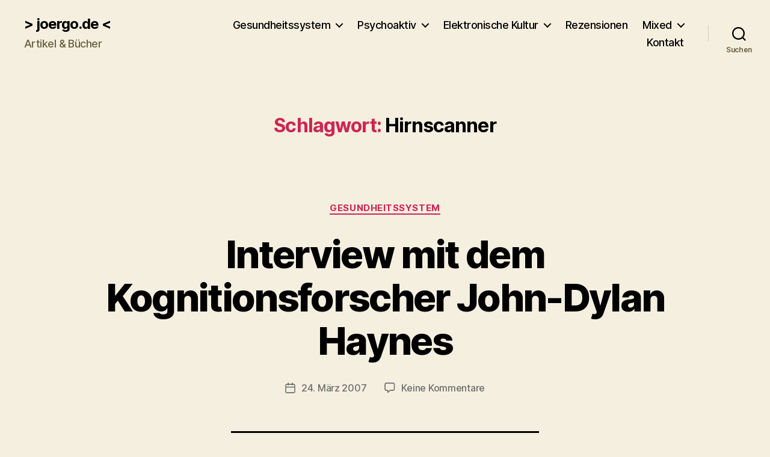

--- FILE ---
content_type: text/html; charset=UTF-8
request_url: https://joergo.de/tag/hirnscanner/
body_size: 21956
content:
<!DOCTYPE html>

<html class="no-js" dir="ltr" lang="de" prefix="og: https://ogp.me/ns#">

	<head>

		<meta charset="UTF-8">
		<meta name="viewport" content="width=device-width, initial-scale=1.0">

		<link rel="profile" href="https://gmpg.org/xfn/11">

		<title>Hirnscanner | &gt; joergo.de</title>

		<!-- All in One SEO 4.9.3 - aioseo.com -->
	<meta name="robots" content="max-image-preview:large" />
	<link rel="canonical" href="https://joergo.de/tag/hirnscanner/" />
	<meta name="generator" content="All in One SEO (AIOSEO) 4.9.3" />
		<script type="application/ld+json" class="aioseo-schema">
			{"@context":"https:\/\/schema.org","@graph":[{"@type":"BreadcrumbList","@id":"https:\/\/joergo.de\/tag\/hirnscanner\/#breadcrumblist","itemListElement":[{"@type":"ListItem","@id":"https:\/\/joergo.de#listItem","position":1,"name":"Home","item":"https:\/\/joergo.de","nextItem":{"@type":"ListItem","@id":"https:\/\/joergo.de\/tag\/hirnscanner\/#listItem","name":"Hirnscanner"}},{"@type":"ListItem","@id":"https:\/\/joergo.de\/tag\/hirnscanner\/#listItem","position":2,"name":"Hirnscanner","previousItem":{"@type":"ListItem","@id":"https:\/\/joergo.de#listItem","name":"Home"}}]},{"@type":"CollectionPage","@id":"https:\/\/joergo.de\/tag\/hirnscanner\/#collectionpage","url":"https:\/\/joergo.de\/tag\/hirnscanner\/","name":"Hirnscanner | > joergo.de","inLanguage":"de-DE","isPartOf":{"@id":"https:\/\/joergo.de\/#website"},"breadcrumb":{"@id":"https:\/\/joergo.de\/tag\/hirnscanner\/#breadcrumblist"}},{"@type":"Person","@id":"https:\/\/joergo.de\/#person","name":"J\u00f6rg Auf dem H\u00f6vel","image":{"@type":"ImageObject","@id":"https:\/\/joergo.de\/tag\/hirnscanner\/#personImage","url":"https:\/\/secure.gravatar.com\/avatar\/2a205ad9df68e843e05cfc5cad1c407c2836e59dcc79f1b1e8e4090ed55fa4fb?s=96&r=g","width":96,"height":96,"caption":"J\u00f6rg Auf dem H\u00f6vel"}},{"@type":"WebSite","@id":"https:\/\/joergo.de\/#website","url":"https:\/\/joergo.de\/","name":"> joergo.de","description":"Artikel & B\u00fccher","inLanguage":"de-DE","publisher":{"@id":"https:\/\/joergo.de\/#person"}}]}
		</script>
		<!-- All in One SEO -->

<link rel='dns-prefetch' href='//hcaptcha.com' />
<link rel="alternate" type="application/rss+xml" title="&gt; joergo.de &lt; &raquo; Feed" href="https://joergo.de/feed/" />
<link rel="alternate" type="application/rss+xml" title="&gt; joergo.de &lt; &raquo; Kommentar-Feed" href="https://joergo.de/comments/feed/" />
<link rel="alternate" type="application/rss+xml" title="&gt; joergo.de &lt; &raquo; Hirnscanner Schlagwort-Feed" href="https://joergo.de/tag/hirnscanner/feed/" />
<style id='wp-img-auto-sizes-contain-inline-css'>
img:is([sizes=auto i],[sizes^="auto," i]){contain-intrinsic-size:3000px 1500px}
/*# sourceURL=wp-img-auto-sizes-contain-inline-css */
</style>
<style id='wp-emoji-styles-inline-css'>

	img.wp-smiley, img.emoji {
		display: inline !important;
		border: none !important;
		box-shadow: none !important;
		height: 1em !important;
		width: 1em !important;
		margin: 0 0.07em !important;
		vertical-align: -0.1em !important;
		background: none !important;
		padding: 0 !important;
	}
/*# sourceURL=wp-emoji-styles-inline-css */
</style>
<style id='wp-block-library-inline-css'>
:root{--wp-block-synced-color:#7a00df;--wp-block-synced-color--rgb:122,0,223;--wp-bound-block-color:var(--wp-block-synced-color);--wp-editor-canvas-background:#ddd;--wp-admin-theme-color:#007cba;--wp-admin-theme-color--rgb:0,124,186;--wp-admin-theme-color-darker-10:#006ba1;--wp-admin-theme-color-darker-10--rgb:0,107,160.5;--wp-admin-theme-color-darker-20:#005a87;--wp-admin-theme-color-darker-20--rgb:0,90,135;--wp-admin-border-width-focus:2px}@media (min-resolution:192dpi){:root{--wp-admin-border-width-focus:1.5px}}.wp-element-button{cursor:pointer}:root .has-very-light-gray-background-color{background-color:#eee}:root .has-very-dark-gray-background-color{background-color:#313131}:root .has-very-light-gray-color{color:#eee}:root .has-very-dark-gray-color{color:#313131}:root .has-vivid-green-cyan-to-vivid-cyan-blue-gradient-background{background:linear-gradient(135deg,#00d084,#0693e3)}:root .has-purple-crush-gradient-background{background:linear-gradient(135deg,#34e2e4,#4721fb 50%,#ab1dfe)}:root .has-hazy-dawn-gradient-background{background:linear-gradient(135deg,#faaca8,#dad0ec)}:root .has-subdued-olive-gradient-background{background:linear-gradient(135deg,#fafae1,#67a671)}:root .has-atomic-cream-gradient-background{background:linear-gradient(135deg,#fdd79a,#004a59)}:root .has-nightshade-gradient-background{background:linear-gradient(135deg,#330968,#31cdcf)}:root .has-midnight-gradient-background{background:linear-gradient(135deg,#020381,#2874fc)}:root{--wp--preset--font-size--normal:16px;--wp--preset--font-size--huge:42px}.has-regular-font-size{font-size:1em}.has-larger-font-size{font-size:2.625em}.has-normal-font-size{font-size:var(--wp--preset--font-size--normal)}.has-huge-font-size{font-size:var(--wp--preset--font-size--huge)}.has-text-align-center{text-align:center}.has-text-align-left{text-align:left}.has-text-align-right{text-align:right}.has-fit-text{white-space:nowrap!important}#end-resizable-editor-section{display:none}.aligncenter{clear:both}.items-justified-left{justify-content:flex-start}.items-justified-center{justify-content:center}.items-justified-right{justify-content:flex-end}.items-justified-space-between{justify-content:space-between}.screen-reader-text{border:0;clip-path:inset(50%);height:1px;margin:-1px;overflow:hidden;padding:0;position:absolute;width:1px;word-wrap:normal!important}.screen-reader-text:focus{background-color:#ddd;clip-path:none;color:#444;display:block;font-size:1em;height:auto;left:5px;line-height:normal;padding:15px 23px 14px;text-decoration:none;top:5px;width:auto;z-index:100000}html :where(.has-border-color){border-style:solid}html :where([style*=border-top-color]){border-top-style:solid}html :where([style*=border-right-color]){border-right-style:solid}html :where([style*=border-bottom-color]){border-bottom-style:solid}html :where([style*=border-left-color]){border-left-style:solid}html :where([style*=border-width]){border-style:solid}html :where([style*=border-top-width]){border-top-style:solid}html :where([style*=border-right-width]){border-right-style:solid}html :where([style*=border-bottom-width]){border-bottom-style:solid}html :where([style*=border-left-width]){border-left-style:solid}html :where(img[class*=wp-image-]){height:auto;max-width:100%}:where(figure){margin:0 0 1em}html :where(.is-position-sticky){--wp-admin--admin-bar--position-offset:var(--wp-admin--admin-bar--height,0px)}@media screen and (max-width:600px){html :where(.is-position-sticky){--wp-admin--admin-bar--position-offset:0px}}

/*# sourceURL=wp-block-library-inline-css */
</style><style id='global-styles-inline-css'>
:root{--wp--preset--aspect-ratio--square: 1;--wp--preset--aspect-ratio--4-3: 4/3;--wp--preset--aspect-ratio--3-4: 3/4;--wp--preset--aspect-ratio--3-2: 3/2;--wp--preset--aspect-ratio--2-3: 2/3;--wp--preset--aspect-ratio--16-9: 16/9;--wp--preset--aspect-ratio--9-16: 9/16;--wp--preset--color--black: #000000;--wp--preset--color--cyan-bluish-gray: #abb8c3;--wp--preset--color--white: #ffffff;--wp--preset--color--pale-pink: #f78da7;--wp--preset--color--vivid-red: #cf2e2e;--wp--preset--color--luminous-vivid-orange: #ff6900;--wp--preset--color--luminous-vivid-amber: #fcb900;--wp--preset--color--light-green-cyan: #7bdcb5;--wp--preset--color--vivid-green-cyan: #00d084;--wp--preset--color--pale-cyan-blue: #8ed1fc;--wp--preset--color--vivid-cyan-blue: #0693e3;--wp--preset--color--vivid-purple: #9b51e0;--wp--preset--color--accent: #cd2653;--wp--preset--color--primary: #000000;--wp--preset--color--secondary: #6d6d6d;--wp--preset--color--subtle-background: #dcd7ca;--wp--preset--color--background: #f5efe0;--wp--preset--gradient--vivid-cyan-blue-to-vivid-purple: linear-gradient(135deg,rgb(6,147,227) 0%,rgb(155,81,224) 100%);--wp--preset--gradient--light-green-cyan-to-vivid-green-cyan: linear-gradient(135deg,rgb(122,220,180) 0%,rgb(0,208,130) 100%);--wp--preset--gradient--luminous-vivid-amber-to-luminous-vivid-orange: linear-gradient(135deg,rgb(252,185,0) 0%,rgb(255,105,0) 100%);--wp--preset--gradient--luminous-vivid-orange-to-vivid-red: linear-gradient(135deg,rgb(255,105,0) 0%,rgb(207,46,46) 100%);--wp--preset--gradient--very-light-gray-to-cyan-bluish-gray: linear-gradient(135deg,rgb(238,238,238) 0%,rgb(169,184,195) 100%);--wp--preset--gradient--cool-to-warm-spectrum: linear-gradient(135deg,rgb(74,234,220) 0%,rgb(151,120,209) 20%,rgb(207,42,186) 40%,rgb(238,44,130) 60%,rgb(251,105,98) 80%,rgb(254,248,76) 100%);--wp--preset--gradient--blush-light-purple: linear-gradient(135deg,rgb(255,206,236) 0%,rgb(152,150,240) 100%);--wp--preset--gradient--blush-bordeaux: linear-gradient(135deg,rgb(254,205,165) 0%,rgb(254,45,45) 50%,rgb(107,0,62) 100%);--wp--preset--gradient--luminous-dusk: linear-gradient(135deg,rgb(255,203,112) 0%,rgb(199,81,192) 50%,rgb(65,88,208) 100%);--wp--preset--gradient--pale-ocean: linear-gradient(135deg,rgb(255,245,203) 0%,rgb(182,227,212) 50%,rgb(51,167,181) 100%);--wp--preset--gradient--electric-grass: linear-gradient(135deg,rgb(202,248,128) 0%,rgb(113,206,126) 100%);--wp--preset--gradient--midnight: linear-gradient(135deg,rgb(2,3,129) 0%,rgb(40,116,252) 100%);--wp--preset--font-size--small: 18px;--wp--preset--font-size--medium: 20px;--wp--preset--font-size--large: 26.25px;--wp--preset--font-size--x-large: 42px;--wp--preset--font-size--normal: 21px;--wp--preset--font-size--larger: 32px;--wp--preset--spacing--20: 0.44rem;--wp--preset--spacing--30: 0.67rem;--wp--preset--spacing--40: 1rem;--wp--preset--spacing--50: 1.5rem;--wp--preset--spacing--60: 2.25rem;--wp--preset--spacing--70: 3.38rem;--wp--preset--spacing--80: 5.06rem;--wp--preset--shadow--natural: 6px 6px 9px rgba(0, 0, 0, 0.2);--wp--preset--shadow--deep: 12px 12px 50px rgba(0, 0, 0, 0.4);--wp--preset--shadow--sharp: 6px 6px 0px rgba(0, 0, 0, 0.2);--wp--preset--shadow--outlined: 6px 6px 0px -3px rgb(255, 255, 255), 6px 6px rgb(0, 0, 0);--wp--preset--shadow--crisp: 6px 6px 0px rgb(0, 0, 0);}:where(.is-layout-flex){gap: 0.5em;}:where(.is-layout-grid){gap: 0.5em;}body .is-layout-flex{display: flex;}.is-layout-flex{flex-wrap: wrap;align-items: center;}.is-layout-flex > :is(*, div){margin: 0;}body .is-layout-grid{display: grid;}.is-layout-grid > :is(*, div){margin: 0;}:where(.wp-block-columns.is-layout-flex){gap: 2em;}:where(.wp-block-columns.is-layout-grid){gap: 2em;}:where(.wp-block-post-template.is-layout-flex){gap: 1.25em;}:where(.wp-block-post-template.is-layout-grid){gap: 1.25em;}.has-black-color{color: var(--wp--preset--color--black) !important;}.has-cyan-bluish-gray-color{color: var(--wp--preset--color--cyan-bluish-gray) !important;}.has-white-color{color: var(--wp--preset--color--white) !important;}.has-pale-pink-color{color: var(--wp--preset--color--pale-pink) !important;}.has-vivid-red-color{color: var(--wp--preset--color--vivid-red) !important;}.has-luminous-vivid-orange-color{color: var(--wp--preset--color--luminous-vivid-orange) !important;}.has-luminous-vivid-amber-color{color: var(--wp--preset--color--luminous-vivid-amber) !important;}.has-light-green-cyan-color{color: var(--wp--preset--color--light-green-cyan) !important;}.has-vivid-green-cyan-color{color: var(--wp--preset--color--vivid-green-cyan) !important;}.has-pale-cyan-blue-color{color: var(--wp--preset--color--pale-cyan-blue) !important;}.has-vivid-cyan-blue-color{color: var(--wp--preset--color--vivid-cyan-blue) !important;}.has-vivid-purple-color{color: var(--wp--preset--color--vivid-purple) !important;}.has-black-background-color{background-color: var(--wp--preset--color--black) !important;}.has-cyan-bluish-gray-background-color{background-color: var(--wp--preset--color--cyan-bluish-gray) !important;}.has-white-background-color{background-color: var(--wp--preset--color--white) !important;}.has-pale-pink-background-color{background-color: var(--wp--preset--color--pale-pink) !important;}.has-vivid-red-background-color{background-color: var(--wp--preset--color--vivid-red) !important;}.has-luminous-vivid-orange-background-color{background-color: var(--wp--preset--color--luminous-vivid-orange) !important;}.has-luminous-vivid-amber-background-color{background-color: var(--wp--preset--color--luminous-vivid-amber) !important;}.has-light-green-cyan-background-color{background-color: var(--wp--preset--color--light-green-cyan) !important;}.has-vivid-green-cyan-background-color{background-color: var(--wp--preset--color--vivid-green-cyan) !important;}.has-pale-cyan-blue-background-color{background-color: var(--wp--preset--color--pale-cyan-blue) !important;}.has-vivid-cyan-blue-background-color{background-color: var(--wp--preset--color--vivid-cyan-blue) !important;}.has-vivid-purple-background-color{background-color: var(--wp--preset--color--vivid-purple) !important;}.has-black-border-color{border-color: var(--wp--preset--color--black) !important;}.has-cyan-bluish-gray-border-color{border-color: var(--wp--preset--color--cyan-bluish-gray) !important;}.has-white-border-color{border-color: var(--wp--preset--color--white) !important;}.has-pale-pink-border-color{border-color: var(--wp--preset--color--pale-pink) !important;}.has-vivid-red-border-color{border-color: var(--wp--preset--color--vivid-red) !important;}.has-luminous-vivid-orange-border-color{border-color: var(--wp--preset--color--luminous-vivid-orange) !important;}.has-luminous-vivid-amber-border-color{border-color: var(--wp--preset--color--luminous-vivid-amber) !important;}.has-light-green-cyan-border-color{border-color: var(--wp--preset--color--light-green-cyan) !important;}.has-vivid-green-cyan-border-color{border-color: var(--wp--preset--color--vivid-green-cyan) !important;}.has-pale-cyan-blue-border-color{border-color: var(--wp--preset--color--pale-cyan-blue) !important;}.has-vivid-cyan-blue-border-color{border-color: var(--wp--preset--color--vivid-cyan-blue) !important;}.has-vivid-purple-border-color{border-color: var(--wp--preset--color--vivid-purple) !important;}.has-vivid-cyan-blue-to-vivid-purple-gradient-background{background: var(--wp--preset--gradient--vivid-cyan-blue-to-vivid-purple) !important;}.has-light-green-cyan-to-vivid-green-cyan-gradient-background{background: var(--wp--preset--gradient--light-green-cyan-to-vivid-green-cyan) !important;}.has-luminous-vivid-amber-to-luminous-vivid-orange-gradient-background{background: var(--wp--preset--gradient--luminous-vivid-amber-to-luminous-vivid-orange) !important;}.has-luminous-vivid-orange-to-vivid-red-gradient-background{background: var(--wp--preset--gradient--luminous-vivid-orange-to-vivid-red) !important;}.has-very-light-gray-to-cyan-bluish-gray-gradient-background{background: var(--wp--preset--gradient--very-light-gray-to-cyan-bluish-gray) !important;}.has-cool-to-warm-spectrum-gradient-background{background: var(--wp--preset--gradient--cool-to-warm-spectrum) !important;}.has-blush-light-purple-gradient-background{background: var(--wp--preset--gradient--blush-light-purple) !important;}.has-blush-bordeaux-gradient-background{background: var(--wp--preset--gradient--blush-bordeaux) !important;}.has-luminous-dusk-gradient-background{background: var(--wp--preset--gradient--luminous-dusk) !important;}.has-pale-ocean-gradient-background{background: var(--wp--preset--gradient--pale-ocean) !important;}.has-electric-grass-gradient-background{background: var(--wp--preset--gradient--electric-grass) !important;}.has-midnight-gradient-background{background: var(--wp--preset--gradient--midnight) !important;}.has-small-font-size{font-size: var(--wp--preset--font-size--small) !important;}.has-medium-font-size{font-size: var(--wp--preset--font-size--medium) !important;}.has-large-font-size{font-size: var(--wp--preset--font-size--large) !important;}.has-x-large-font-size{font-size: var(--wp--preset--font-size--x-large) !important;}
/*# sourceURL=global-styles-inline-css */
</style>

<style id='classic-theme-styles-inline-css'>
/*! This file is auto-generated */
.wp-block-button__link{color:#fff;background-color:#32373c;border-radius:9999px;box-shadow:none;text-decoration:none;padding:calc(.667em + 2px) calc(1.333em + 2px);font-size:1.125em}.wp-block-file__button{background:#32373c;color:#fff;text-decoration:none}
/*# sourceURL=/wp-includes/css/classic-themes.min.css */
</style>
<link rel='stylesheet' id='twentytwenty-style-css' href='https://joergo.de/wp-content/themes/twentytwenty/style.css?ver=2.9' media='all' />
<style id='twentytwenty-style-inline-css'>
.color-accent,.color-accent-hover:hover,.color-accent-hover:focus,:root .has-accent-color,.has-drop-cap:not(:focus):first-letter,.wp-block-button.is-style-outline,a { color: #cd2653; }blockquote,.border-color-accent,.border-color-accent-hover:hover,.border-color-accent-hover:focus { border-color: #cd2653; }button,.button,.faux-button,.wp-block-button__link,.wp-block-file .wp-block-file__button,input[type="button"],input[type="reset"],input[type="submit"],.bg-accent,.bg-accent-hover:hover,.bg-accent-hover:focus,:root .has-accent-background-color,.comment-reply-link { background-color: #cd2653; }.fill-children-accent,.fill-children-accent * { fill: #cd2653; }body,.entry-title a,:root .has-primary-color { color: #000000; }:root .has-primary-background-color { background-color: #000000; }cite,figcaption,.wp-caption-text,.post-meta,.entry-content .wp-block-archives li,.entry-content .wp-block-categories li,.entry-content .wp-block-latest-posts li,.wp-block-latest-comments__comment-date,.wp-block-latest-posts__post-date,.wp-block-embed figcaption,.wp-block-image figcaption,.wp-block-pullquote cite,.comment-metadata,.comment-respond .comment-notes,.comment-respond .logged-in-as,.pagination .dots,.entry-content hr:not(.has-background),hr.styled-separator,:root .has-secondary-color { color: #6d6d6d; }:root .has-secondary-background-color { background-color: #6d6d6d; }pre,fieldset,input,textarea,table,table *,hr { border-color: #dcd7ca; }caption,code,code,kbd,samp,.wp-block-table.is-style-stripes tbody tr:nth-child(odd),:root .has-subtle-background-background-color { background-color: #dcd7ca; }.wp-block-table.is-style-stripes { border-bottom-color: #dcd7ca; }.wp-block-latest-posts.is-grid li { border-top-color: #dcd7ca; }:root .has-subtle-background-color { color: #dcd7ca; }body:not(.overlay-header) .primary-menu > li > a,body:not(.overlay-header) .primary-menu > li > .icon,.modal-menu a,.footer-menu a, .footer-widgets a:where(:not(.wp-block-button__link)),#site-footer .wp-block-button.is-style-outline,.wp-block-pullquote:before,.singular:not(.overlay-header) .entry-header a,.archive-header a,.header-footer-group .color-accent,.header-footer-group .color-accent-hover:hover { color: #d61347; }.social-icons a,#site-footer button:not(.toggle),#site-footer .button,#site-footer .faux-button,#site-footer .wp-block-button__link,#site-footer .wp-block-file__button,#site-footer input[type="button"],#site-footer input[type="reset"],#site-footer input[type="submit"] { background-color: #d61347; }.social-icons a,body:not(.overlay-header) .primary-menu ul,.header-footer-group button,.header-footer-group .button,.header-footer-group .faux-button,.header-footer-group .wp-block-button:not(.is-style-outline) .wp-block-button__link,.header-footer-group .wp-block-file__button,.header-footer-group input[type="button"],.header-footer-group input[type="reset"],.header-footer-group input[type="submit"] { color: #f5efe0; }#site-header,.footer-nav-widgets-wrapper,#site-footer,.menu-modal,.menu-modal-inner,.search-modal-inner,.archive-header,.singular .entry-header,.singular .featured-media:before,.wp-block-pullquote:before { background-color: #f5efe0; }.header-footer-group,body:not(.overlay-header) #site-header .toggle,.menu-modal .toggle { color: #000000; }body:not(.overlay-header) .primary-menu ul { background-color: #000000; }body:not(.overlay-header) .primary-menu > li > ul:after { border-bottom-color: #000000; }body:not(.overlay-header) .primary-menu ul ul:after { border-left-color: #000000; }.site-description,body:not(.overlay-header) .toggle-inner .toggle-text,.widget .post-date,.widget .rss-date,.widget_archive li,.widget_categories li,.widget cite,.widget_pages li,.widget_meta li,.widget_nav_menu li,.powered-by-wordpress,.footer-credits .privacy-policy,.to-the-top,.singular .entry-header .post-meta,.singular:not(.overlay-header) .entry-header .post-meta a { color: #69603e; }.header-footer-group pre,.header-footer-group fieldset,.header-footer-group input,.header-footer-group textarea,.header-footer-group table,.header-footer-group table *,.footer-nav-widgets-wrapper,#site-footer,.menu-modal nav *,.footer-widgets-outer-wrapper,.footer-top { border-color: #d7cfab; }.header-footer-group table caption,body:not(.overlay-header) .header-inner .toggle-wrapper::before { background-color: #d7cfab; }
/*# sourceURL=twentytwenty-style-inline-css */
</style>
<link rel='stylesheet' id='twentytwenty-fonts-css' href='https://joergo.de/wp-content/themes/twentytwenty/assets/css/font-inter.css?ver=2.9' media='all' />
<link rel='stylesheet' id='twentytwenty-print-style-css' href='https://joergo.de/wp-content/themes/twentytwenty/print.css?ver=2.9' media='print' />
<link rel='stylesheet' id='borlabs-cookie-custom-css' href='https://joergo.de/wp-content/cache/borlabs-cookie/1/borlabs-cookie-1-de.css?ver=3.3.22-129' media='all' />
<link rel='stylesheet' id='jquery.lightbox.min.css-css' href='https://joergo.de/wp-content/plugins/wp-jquery-lightbox/lightboxes/wp-jquery-lightbox/styles/lightbox.min.css?ver=2.3.4' media='all' />
<link rel='stylesheet' id='jqlb-overrides-css' href='https://joergo.de/wp-content/plugins/wp-jquery-lightbox/lightboxes/wp-jquery-lightbox/styles/overrides.css?ver=2.3.4' media='all' />
<style id='jqlb-overrides-inline-css'>

			#outerImageContainer {
				box-shadow: 0 0 4px 2px rgba(0,0,0,.2);
			}
			#imageContainer{
				padding: 6px;
			}
			#imageDataContainer {
				box-shadow: none;
				z-index: auto;
			}
			#prevArrow,
			#nextArrow{
				background-color: rgba(255,255,255,.7;
				color: #000000;
			}
/*# sourceURL=jqlb-overrides-inline-css */
</style>
<script src="https://joergo.de/wp-content/themes/twentytwenty/assets/js/index.js?ver=2.9" id="twentytwenty-js-js" defer data-wp-strategy="defer"></script>
<script data-no-optimize="1" data-no-minify="1" data-cfasync="false" src="https://joergo.de/wp-content/cache/borlabs-cookie/1/borlabs-cookie-config-de.json.js?ver=3.3.22-138" id="borlabs-cookie-config-js"></script>
<script data-no-optimize="1" data-no-minify="1" data-cfasync="false" src="https://joergo.de/wp-content/plugins/borlabs-cookie/assets/javascript/borlabs-cookie-prioritize.min.js?ver=3.3.22" id="borlabs-cookie-prioritize-js"></script>
<script src="https://joergo.de/wp-includes/js/jquery/jquery.min.js?ver=3.7.1" id="jquery-core-js"></script>
<script src="https://joergo.de/wp-includes/js/jquery/jquery-migrate.min.js?ver=3.4.1" id="jquery-migrate-js"></script>
<link rel="https://api.w.org/" href="https://joergo.de/wp-json/" /><link rel="alternate" title="JSON" type="application/json" href="https://joergo.de/wp-json/wp/v2/tags/206" /><link rel="EditURI" type="application/rsd+xml" title="RSD" href="https://joergo.de/xmlrpc.php?rsd" />
<meta name="generator" content="WordPress 6.9" />
<style>
.h-captcha{position:relative;display:block;margin-bottom:2rem;padding:0;clear:both}.h-captcha[data-size="normal"]{width:302px;height:76px}.h-captcha[data-size="compact"]{width:158px;height:138px}.h-captcha[data-size="invisible"]{display:none}.h-captcha iframe{z-index:1}.h-captcha::before{content:"";display:block;position:absolute;top:0;left:0;background:url(https://joergo.de/wp-content/plugins/hcaptcha-for-forms-and-more/assets/images/hcaptcha-div-logo.svg) no-repeat;border:1px solid #fff0;border-radius:4px;box-sizing:border-box}.h-captcha::after{content:"The hCaptcha loading is delayed until user interaction.";font-family:-apple-system,system-ui,BlinkMacSystemFont,"Segoe UI",Roboto,Oxygen,Ubuntu,"Helvetica Neue",Arial,sans-serif;font-size:10px;font-weight:500;position:absolute;top:0;bottom:0;left:0;right:0;box-sizing:border-box;color:#bf1722;opacity:0}.h-captcha:not(:has(iframe))::after{animation:hcap-msg-fade-in .3s ease forwards;animation-delay:2s}.h-captcha:has(iframe)::after{animation:none;opacity:0}@keyframes hcap-msg-fade-in{to{opacity:1}}.h-captcha[data-size="normal"]::before{width:302px;height:76px;background-position:93.8% 28%}.h-captcha[data-size="normal"]::after{width:302px;height:76px;display:flex;flex-wrap:wrap;align-content:center;line-height:normal;padding:0 75px 0 10px}.h-captcha[data-size="compact"]::before{width:158px;height:138px;background-position:49.9% 78.8%}.h-captcha[data-size="compact"]::after{width:158px;height:138px;text-align:center;line-height:normal;padding:24px 10px 10px 10px}.h-captcha[data-theme="light"]::before,body.is-light-theme .h-captcha[data-theme="auto"]::before,.h-captcha[data-theme="auto"]::before{background-color:#fafafa;border:1px solid #e0e0e0}.h-captcha[data-theme="dark"]::before,body.is-dark-theme .h-captcha[data-theme="auto"]::before,html.wp-dark-mode-active .h-captcha[data-theme="auto"]::before,html.drdt-dark-mode .h-captcha[data-theme="auto"]::before{background-image:url(https://joergo.de/wp-content/plugins/hcaptcha-for-forms-and-more/assets/images/hcaptcha-div-logo-white.svg);background-repeat:no-repeat;background-color:#333;border:1px solid #f5f5f5}@media (prefers-color-scheme:dark){.h-captcha[data-theme="auto"]::before{background-image:url(https://joergo.de/wp-content/plugins/hcaptcha-for-forms-and-more/assets/images/hcaptcha-div-logo-white.svg);background-repeat:no-repeat;background-color:#333;border:1px solid #f5f5f5}}.h-captcha[data-theme="custom"]::before{background-color:initial}.h-captcha[data-size="invisible"]::before,.h-captcha[data-size="invisible"]::after{display:none}.h-captcha iframe{position:relative}div[style*="z-index: 2147483647"] div[style*="border-width: 11px"][style*="position: absolute"][style*="pointer-events: none"]{border-style:none}
</style>
	<script>document.documentElement.className = document.documentElement.className.replace( 'no-js', 'js' );</script>
	<style>.recentcomments a{display:inline !important;padding:0 !important;margin:0 !important;}</style><script data-borlabs-cookie-script-blocker-ignore>
if ('0' === '1' && ('0' === '1' || '1' === '1')) {
    window['gtag_enable_tcf_support'] = true;
}
window.dataLayer = window.dataLayer || [];
if (typeof gtag !== 'function') {
    function gtag() {
        dataLayer.push(arguments);
    }
}
gtag('set', 'developer_id.dYjRjMm', true);
if ('0' === '1' || '1' === '1') {
    if (window.BorlabsCookieGoogleConsentModeDefaultSet !== true) {
        let getCookieValue = function (name) {
            return document.cookie.match('(^|;)\\s*' + name + '\\s*=\\s*([^;]+)')?.pop() || '';
        };
        let cookieValue = getCookieValue('borlabs-cookie-gcs');
        let consentsFromCookie = {};
        if (cookieValue !== '') {
            consentsFromCookie = JSON.parse(decodeURIComponent(cookieValue));
        }
        let defaultValues = {
            'ad_storage': 'denied',
            'ad_user_data': 'denied',
            'ad_personalization': 'denied',
            'analytics_storage': 'denied',
            'functionality_storage': 'denied',
            'personalization_storage': 'denied',
            'security_storage': 'denied',
            'wait_for_update': 500,
        };
        gtag('consent', 'default', { ...defaultValues, ...consentsFromCookie });
    }
    window.BorlabsCookieGoogleConsentModeDefaultSet = true;
    let borlabsCookieConsentChangeHandler = function () {
        window.dataLayer = window.dataLayer || [];
        if (typeof gtag !== 'function') { function gtag(){dataLayer.push(arguments);} }

        let getCookieValue = function (name) {
            return document.cookie.match('(^|;)\\s*' + name + '\\s*=\\s*([^;]+)')?.pop() || '';
        };
        let cookieValue = getCookieValue('borlabs-cookie-gcs');
        let consentsFromCookie = {};
        if (cookieValue !== '') {
            consentsFromCookie = JSON.parse(decodeURIComponent(cookieValue));
        }

        consentsFromCookie.analytics_storage = BorlabsCookie.Consents.hasConsent('google-analytics') ? 'granted' : 'denied';

        BorlabsCookie.CookieLibrary.setCookie(
            'borlabs-cookie-gcs',
            JSON.stringify(consentsFromCookie),
            BorlabsCookie.Settings.automaticCookieDomainAndPath.value ? '' : BorlabsCookie.Settings.cookieDomain.value,
            BorlabsCookie.Settings.cookiePath.value,
            BorlabsCookie.Cookie.getPluginCookie().expires,
            BorlabsCookie.Settings.cookieSecure.value,
            BorlabsCookie.Settings.cookieSameSite.value
        );
    }
    document.addEventListener('borlabs-cookie-consent-saved', borlabsCookieConsentChangeHandler);
    document.addEventListener('borlabs-cookie-handle-unblock', borlabsCookieConsentChangeHandler);
}
if ('0' === '1') {
    gtag("js", new Date());
    gtag("config", "UA-650392-1", {"anonymize_ip": true});

    (function (w, d, s, i) {
        var f = d.getElementsByTagName(s)[0],
            j = d.createElement(s);
        j.async = true;
        j.src =
            "https://www.googletagmanager.com/gtag/js?id=" + i;
        f.parentNode.insertBefore(j, f);
    })(window, document, "script", "UA-650392-1");
}
</script>		<style id="wp-custom-css">
			.post-author {
	display: none !important;
}		</style>
		
	</head>

	<body data-rsssl=1 class="archive tag tag-hirnscanner tag-206 wp-embed-responsive wp-theme-twentytwenty enable-search-modal has-no-pagination showing-comments show-avatars footer-top-visible reduced-spacing">

		<a class="skip-link screen-reader-text" href="#site-content">Zum Inhalt springen</a>
		<header id="site-header" class="header-footer-group">

			<div class="header-inner section-inner">

				<div class="header-titles-wrapper">

					
						<button class="toggle search-toggle mobile-search-toggle" data-toggle-target=".search-modal" data-toggle-body-class="showing-search-modal" data-set-focus=".search-modal .search-field" aria-expanded="false">
							<span class="toggle-inner">
								<span class="toggle-icon">
									<svg class="svg-icon" aria-hidden="true" role="img" focusable="false" xmlns="http://www.w3.org/2000/svg" width="23" height="23" viewBox="0 0 23 23"><path d="M38.710696,48.0601792 L43,52.3494831 L41.3494831,54 L37.0601792,49.710696 C35.2632422,51.1481185 32.9839107,52.0076499 30.5038249,52.0076499 C24.7027226,52.0076499 20,47.3049272 20,41.5038249 C20,35.7027226 24.7027226,31 30.5038249,31 C36.3049272,31 41.0076499,35.7027226 41.0076499,41.5038249 C41.0076499,43.9839107 40.1481185,46.2632422 38.710696,48.0601792 Z M36.3875844,47.1716785 C37.8030221,45.7026647 38.6734666,43.7048964 38.6734666,41.5038249 C38.6734666,36.9918565 35.0157934,33.3341833 30.5038249,33.3341833 C25.9918565,33.3341833 22.3341833,36.9918565 22.3341833,41.5038249 C22.3341833,46.0157934 25.9918565,49.6734666 30.5038249,49.6734666 C32.7048964,49.6734666 34.7026647,48.8030221 36.1716785,47.3875844 C36.2023931,47.347638 36.2360451,47.3092237 36.2726343,47.2726343 C36.3092237,47.2360451 36.347638,47.2023931 36.3875844,47.1716785 Z" transform="translate(-20 -31)" /></svg>								</span>
								<span class="toggle-text">Suchen</span>
							</span>
						</button><!-- .search-toggle -->

					
					<div class="header-titles">

						<div class="site-title faux-heading"><a href="https://joergo.de/" rel="home">&gt; joergo.de &lt;</a></div><div class="site-description">Artikel &amp; Bücher</div><!-- .site-description -->
					</div><!-- .header-titles -->

					<button class="toggle nav-toggle mobile-nav-toggle" data-toggle-target=".menu-modal"  data-toggle-body-class="showing-menu-modal" aria-expanded="false" data-set-focus=".close-nav-toggle">
						<span class="toggle-inner">
							<span class="toggle-icon">
								<svg class="svg-icon" aria-hidden="true" role="img" focusable="false" xmlns="http://www.w3.org/2000/svg" width="26" height="7" viewBox="0 0 26 7"><path fill-rule="evenodd" d="M332.5,45 C330.567003,45 329,43.4329966 329,41.5 C329,39.5670034 330.567003,38 332.5,38 C334.432997,38 336,39.5670034 336,41.5 C336,43.4329966 334.432997,45 332.5,45 Z M342,45 C340.067003,45 338.5,43.4329966 338.5,41.5 C338.5,39.5670034 340.067003,38 342,38 C343.932997,38 345.5,39.5670034 345.5,41.5 C345.5,43.4329966 343.932997,45 342,45 Z M351.5,45 C349.567003,45 348,43.4329966 348,41.5 C348,39.5670034 349.567003,38 351.5,38 C353.432997,38 355,39.5670034 355,41.5 C355,43.4329966 353.432997,45 351.5,45 Z" transform="translate(-329 -38)" /></svg>							</span>
							<span class="toggle-text">Menü</span>
						</span>
					</button><!-- .nav-toggle -->

				</div><!-- .header-titles-wrapper -->

				<div class="header-navigation-wrapper">

					
							<nav class="primary-menu-wrapper" aria-label="Horizontal">

								<ul class="primary-menu reset-list-style">

								<li id="menu-item-9167" class="menu-item menu-item-type-taxonomy menu-item-object-category menu-item-has-children menu-item-9167"><a href="https://joergo.de/category/gesundheitssystem/">Gesundheitssystem</a><span class="icon"></span>
<ul class="sub-menu">
	<li id="menu-item-9169" class="menu-item menu-item-type-taxonomy menu-item-object-category menu-item-9169"><a href="https://joergo.de/category/gesundheitssystem/psychopharmakologie/">Psychopharmakologie</a></li>
	<li id="menu-item-9168" class="menu-item menu-item-type-taxonomy menu-item-object-category menu-item-9168"><a href="https://joergo.de/category/gesundheitssystem/cognitive-enhancement/">Cognitive Enhancement</a></li>
	<li id="menu-item-9163" class="menu-item menu-item-type-taxonomy menu-item-object-category menu-item-9163"><a href="https://joergo.de/category/drogenpolitik/">Drogenpolitik</a></li>
	<li id="menu-item-9164" class="menu-item menu-item-type-taxonomy menu-item-object-category menu-item-9164"><a href="https://joergo.de/category/drogenpolitik/interviews-drogenpolitik/">Interviews</a></li>
</ul>
</li>
<li id="menu-item-9170" class="menu-item menu-item-type-taxonomy menu-item-object-category menu-item-has-children menu-item-9170"><a href="https://joergo.de/category/psychoaktive-substanzen/">Psychoaktiv</a><span class="icon"></span>
<ul class="sub-menu">
	<li id="menu-item-9176" class="menu-item menu-item-type-taxonomy menu-item-object-category menu-item-9176"><a href="https://joergo.de/category/psychoaktive-substanzen/specials/">Specials</a></li>
	<li id="menu-item-9175" class="menu-item menu-item-type-taxonomy menu-item-object-category menu-item-9175"><a href="https://joergo.de/category/psychoaktive-substanzen/interviews/">Interviews</a></li>
	<li id="menu-item-9171" class="menu-item menu-item-type-taxonomy menu-item-object-category menu-item-has-children menu-item-9171"><a href="https://joergo.de/category/psychoaktive-substanzen/cannabis/">Cannabis</a><span class="icon"></span>
	<ul class="sub-menu">
		<li id="menu-item-9172" class="menu-item menu-item-type-taxonomy menu-item-object-category menu-item-9172"><a href="https://joergo.de/category/psychoaktive-substanzen/cannabis/grower-area/">Grower Area</a></li>
		<li id="menu-item-9173" class="menu-item menu-item-type-taxonomy menu-item-object-category menu-item-9173"><a href="https://joergo.de/category/psychoaktive-substanzen/cannabis/kiffer-typen/">Kiffer Typen</a></li>
	</ul>
</li>
	<li id="menu-item-9174" class="menu-item menu-item-type-taxonomy menu-item-object-category menu-item-9174"><a href="https://joergo.de/category/psychoaktive-substanzen/historische-texte/">Historische Texte</a></li>
</ul>
</li>
<li id="menu-item-9165" class="menu-item menu-item-type-taxonomy menu-item-object-category menu-item-has-children menu-item-9165"><a href="https://joergo.de/category/elektronische-kultur/">Elektronische Kultur</a><span class="icon"></span>
<ul class="sub-menu">
	<li id="menu-item-9166" class="menu-item menu-item-type-taxonomy menu-item-object-category menu-item-9166"><a href="https://joergo.de/category/elektronische-kultur/kuenstliche-intelligenz/">Künstliche Intelligenz</a></li>
</ul>
</li>
<li id="menu-item-11055" class="menu-item menu-item-type-taxonomy menu-item-object-category menu-item-11055"><a href="https://joergo.de/category/rezensionen/">Rezensionen</a></li>
<li id="menu-item-9177" class="menu-item menu-item-type-taxonomy menu-item-object-category menu-item-has-children menu-item-9177"><a href="https://joergo.de/category/mixed/">Mixed</a><span class="icon"></span>
<ul class="sub-menu">
	<li id="menu-item-9996" class="menu-item menu-item-type-post_type menu-item-object-page menu-item-9996"><a href="https://joergo.de/buecher-von-joerg-auf-dem-hoevel/">Bücher</a></li>
	<li id="menu-item-9812" class="menu-item menu-item-type-post_type menu-item-object-page menu-item-9812"><a href="https://joergo.de/archiv/">Archiv</a></li>
</ul>
</li>
<li id="menu-item-9962" class="menu-item menu-item-type-post_type menu-item-object-page menu-item-9962"><a href="https://joergo.de/kontakt/">Kontakt</a></li>

								</ul>

							</nav><!-- .primary-menu-wrapper -->

						
						<div class="header-toggles hide-no-js">

						
							<div class="toggle-wrapper search-toggle-wrapper">

								<button class="toggle search-toggle desktop-search-toggle" data-toggle-target=".search-modal" data-toggle-body-class="showing-search-modal" data-set-focus=".search-modal .search-field" aria-expanded="false">
									<span class="toggle-inner">
										<svg class="svg-icon" aria-hidden="true" role="img" focusable="false" xmlns="http://www.w3.org/2000/svg" width="23" height="23" viewBox="0 0 23 23"><path d="M38.710696,48.0601792 L43,52.3494831 L41.3494831,54 L37.0601792,49.710696 C35.2632422,51.1481185 32.9839107,52.0076499 30.5038249,52.0076499 C24.7027226,52.0076499 20,47.3049272 20,41.5038249 C20,35.7027226 24.7027226,31 30.5038249,31 C36.3049272,31 41.0076499,35.7027226 41.0076499,41.5038249 C41.0076499,43.9839107 40.1481185,46.2632422 38.710696,48.0601792 Z M36.3875844,47.1716785 C37.8030221,45.7026647 38.6734666,43.7048964 38.6734666,41.5038249 C38.6734666,36.9918565 35.0157934,33.3341833 30.5038249,33.3341833 C25.9918565,33.3341833 22.3341833,36.9918565 22.3341833,41.5038249 C22.3341833,46.0157934 25.9918565,49.6734666 30.5038249,49.6734666 C32.7048964,49.6734666 34.7026647,48.8030221 36.1716785,47.3875844 C36.2023931,47.347638 36.2360451,47.3092237 36.2726343,47.2726343 C36.3092237,47.2360451 36.347638,47.2023931 36.3875844,47.1716785 Z" transform="translate(-20 -31)" /></svg>										<span class="toggle-text">Suchen</span>
									</span>
								</button><!-- .search-toggle -->

							</div>

							
						</div><!-- .header-toggles -->
						
				</div><!-- .header-navigation-wrapper -->

			</div><!-- .header-inner -->

			<div class="search-modal cover-modal header-footer-group" data-modal-target-string=".search-modal" role="dialog" aria-modal="true" aria-label="Suche">

	<div class="search-modal-inner modal-inner">

		<div class="section-inner">

			<form role="search" aria-label="Suche nach:" method="get" class="search-form" action="https://joergo.de/">
	<label for="search-form-1">
		<span class="screen-reader-text">
			Suche nach:		</span>
		<input type="search" id="search-form-1" class="search-field" placeholder="Suchen …" value="" name="s" />
	</label>
	<input type="submit" class="search-submit" value="Suchen" />
</form>

			<button class="toggle search-untoggle close-search-toggle fill-children-current-color" data-toggle-target=".search-modal" data-toggle-body-class="showing-search-modal" data-set-focus=".search-modal .search-field">
				<span class="screen-reader-text">
					Suche schließen				</span>
				<svg class="svg-icon" aria-hidden="true" role="img" focusable="false" xmlns="http://www.w3.org/2000/svg" width="16" height="16" viewBox="0 0 16 16"><polygon fill="" fill-rule="evenodd" points="6.852 7.649 .399 1.195 1.445 .149 7.899 6.602 14.352 .149 15.399 1.195 8.945 7.649 15.399 14.102 14.352 15.149 7.899 8.695 1.445 15.149 .399 14.102" /></svg>			</button><!-- .search-toggle -->

		</div><!-- .section-inner -->

	</div><!-- .search-modal-inner -->

</div><!-- .menu-modal -->

		</header><!-- #site-header -->

		
<div class="menu-modal cover-modal header-footer-group" data-modal-target-string=".menu-modal">

	<div class="menu-modal-inner modal-inner">

		<div class="menu-wrapper section-inner">

			<div class="menu-top">

				<button class="toggle close-nav-toggle fill-children-current-color" data-toggle-target=".menu-modal" data-toggle-body-class="showing-menu-modal" data-set-focus=".menu-modal">
					<span class="toggle-text">Menü schließen</span>
					<svg class="svg-icon" aria-hidden="true" role="img" focusable="false" xmlns="http://www.w3.org/2000/svg" width="16" height="16" viewBox="0 0 16 16"><polygon fill="" fill-rule="evenodd" points="6.852 7.649 .399 1.195 1.445 .149 7.899 6.602 14.352 .149 15.399 1.195 8.945 7.649 15.399 14.102 14.352 15.149 7.899 8.695 1.445 15.149 .399 14.102" /></svg>				</button><!-- .nav-toggle -->

				
					<nav class="mobile-menu" aria-label="Mobile">

						<ul class="modal-menu reset-list-style">

						<li class="menu-item menu-item-type-taxonomy menu-item-object-category menu-item-has-children menu-item-9167"><div class="ancestor-wrapper"><a href="https://joergo.de/category/gesundheitssystem/">Gesundheitssystem</a><button class="toggle sub-menu-toggle fill-children-current-color" data-toggle-target=".menu-modal .menu-item-9167 > .sub-menu" data-toggle-type="slidetoggle" data-toggle-duration="250" aria-expanded="false"><span class="screen-reader-text">Untermenü anzeigen</span><svg class="svg-icon" aria-hidden="true" role="img" focusable="false" xmlns="http://www.w3.org/2000/svg" width="20" height="12" viewBox="0 0 20 12"><polygon fill="" fill-rule="evenodd" points="1319.899 365.778 1327.678 358 1329.799 360.121 1319.899 370.021 1310 360.121 1312.121 358" transform="translate(-1310 -358)" /></svg></button></div><!-- .ancestor-wrapper -->
<ul class="sub-menu">
	<li class="menu-item menu-item-type-taxonomy menu-item-object-category menu-item-9169"><div class="ancestor-wrapper"><a href="https://joergo.de/category/gesundheitssystem/psychopharmakologie/">Psychopharmakologie</a></div><!-- .ancestor-wrapper --></li>
	<li class="menu-item menu-item-type-taxonomy menu-item-object-category menu-item-9168"><div class="ancestor-wrapper"><a href="https://joergo.de/category/gesundheitssystem/cognitive-enhancement/">Cognitive Enhancement</a></div><!-- .ancestor-wrapper --></li>
	<li class="menu-item menu-item-type-taxonomy menu-item-object-category menu-item-9163"><div class="ancestor-wrapper"><a href="https://joergo.de/category/drogenpolitik/">Drogenpolitik</a></div><!-- .ancestor-wrapper --></li>
	<li class="menu-item menu-item-type-taxonomy menu-item-object-category menu-item-9164"><div class="ancestor-wrapper"><a href="https://joergo.de/category/drogenpolitik/interviews-drogenpolitik/">Interviews</a></div><!-- .ancestor-wrapper --></li>
</ul>
</li>
<li class="menu-item menu-item-type-taxonomy menu-item-object-category menu-item-has-children menu-item-9170"><div class="ancestor-wrapper"><a href="https://joergo.de/category/psychoaktive-substanzen/">Psychoaktiv</a><button class="toggle sub-menu-toggle fill-children-current-color" data-toggle-target=".menu-modal .menu-item-9170 > .sub-menu" data-toggle-type="slidetoggle" data-toggle-duration="250" aria-expanded="false"><span class="screen-reader-text">Untermenü anzeigen</span><svg class="svg-icon" aria-hidden="true" role="img" focusable="false" xmlns="http://www.w3.org/2000/svg" width="20" height="12" viewBox="0 0 20 12"><polygon fill="" fill-rule="evenodd" points="1319.899 365.778 1327.678 358 1329.799 360.121 1319.899 370.021 1310 360.121 1312.121 358" transform="translate(-1310 -358)" /></svg></button></div><!-- .ancestor-wrapper -->
<ul class="sub-menu">
	<li class="menu-item menu-item-type-taxonomy menu-item-object-category menu-item-9176"><div class="ancestor-wrapper"><a href="https://joergo.de/category/psychoaktive-substanzen/specials/">Specials</a></div><!-- .ancestor-wrapper --></li>
	<li class="menu-item menu-item-type-taxonomy menu-item-object-category menu-item-9175"><div class="ancestor-wrapper"><a href="https://joergo.de/category/psychoaktive-substanzen/interviews/">Interviews</a></div><!-- .ancestor-wrapper --></li>
	<li class="menu-item menu-item-type-taxonomy menu-item-object-category menu-item-has-children menu-item-9171"><div class="ancestor-wrapper"><a href="https://joergo.de/category/psychoaktive-substanzen/cannabis/">Cannabis</a><button class="toggle sub-menu-toggle fill-children-current-color" data-toggle-target=".menu-modal .menu-item-9171 > .sub-menu" data-toggle-type="slidetoggle" data-toggle-duration="250" aria-expanded="false"><span class="screen-reader-text">Untermenü anzeigen</span><svg class="svg-icon" aria-hidden="true" role="img" focusable="false" xmlns="http://www.w3.org/2000/svg" width="20" height="12" viewBox="0 0 20 12"><polygon fill="" fill-rule="evenodd" points="1319.899 365.778 1327.678 358 1329.799 360.121 1319.899 370.021 1310 360.121 1312.121 358" transform="translate(-1310 -358)" /></svg></button></div><!-- .ancestor-wrapper -->
	<ul class="sub-menu">
		<li class="menu-item menu-item-type-taxonomy menu-item-object-category menu-item-9172"><div class="ancestor-wrapper"><a href="https://joergo.de/category/psychoaktive-substanzen/cannabis/grower-area/">Grower Area</a></div><!-- .ancestor-wrapper --></li>
		<li class="menu-item menu-item-type-taxonomy menu-item-object-category menu-item-9173"><div class="ancestor-wrapper"><a href="https://joergo.de/category/psychoaktive-substanzen/cannabis/kiffer-typen/">Kiffer Typen</a></div><!-- .ancestor-wrapper --></li>
	</ul>
</li>
	<li class="menu-item menu-item-type-taxonomy menu-item-object-category menu-item-9174"><div class="ancestor-wrapper"><a href="https://joergo.de/category/psychoaktive-substanzen/historische-texte/">Historische Texte</a></div><!-- .ancestor-wrapper --></li>
</ul>
</li>
<li class="menu-item menu-item-type-taxonomy menu-item-object-category menu-item-has-children menu-item-9165"><div class="ancestor-wrapper"><a href="https://joergo.de/category/elektronische-kultur/">Elektronische Kultur</a><button class="toggle sub-menu-toggle fill-children-current-color" data-toggle-target=".menu-modal .menu-item-9165 > .sub-menu" data-toggle-type="slidetoggle" data-toggle-duration="250" aria-expanded="false"><span class="screen-reader-text">Untermenü anzeigen</span><svg class="svg-icon" aria-hidden="true" role="img" focusable="false" xmlns="http://www.w3.org/2000/svg" width="20" height="12" viewBox="0 0 20 12"><polygon fill="" fill-rule="evenodd" points="1319.899 365.778 1327.678 358 1329.799 360.121 1319.899 370.021 1310 360.121 1312.121 358" transform="translate(-1310 -358)" /></svg></button></div><!-- .ancestor-wrapper -->
<ul class="sub-menu">
	<li class="menu-item menu-item-type-taxonomy menu-item-object-category menu-item-9166"><div class="ancestor-wrapper"><a href="https://joergo.de/category/elektronische-kultur/kuenstliche-intelligenz/">Künstliche Intelligenz</a></div><!-- .ancestor-wrapper --></li>
</ul>
</li>
<li class="menu-item menu-item-type-taxonomy menu-item-object-category menu-item-11055"><div class="ancestor-wrapper"><a href="https://joergo.de/category/rezensionen/">Rezensionen</a></div><!-- .ancestor-wrapper --></li>
<li class="menu-item menu-item-type-taxonomy menu-item-object-category menu-item-has-children menu-item-9177"><div class="ancestor-wrapper"><a href="https://joergo.de/category/mixed/">Mixed</a><button class="toggle sub-menu-toggle fill-children-current-color" data-toggle-target=".menu-modal .menu-item-9177 > .sub-menu" data-toggle-type="slidetoggle" data-toggle-duration="250" aria-expanded="false"><span class="screen-reader-text">Untermenü anzeigen</span><svg class="svg-icon" aria-hidden="true" role="img" focusable="false" xmlns="http://www.w3.org/2000/svg" width="20" height="12" viewBox="0 0 20 12"><polygon fill="" fill-rule="evenodd" points="1319.899 365.778 1327.678 358 1329.799 360.121 1319.899 370.021 1310 360.121 1312.121 358" transform="translate(-1310 -358)" /></svg></button></div><!-- .ancestor-wrapper -->
<ul class="sub-menu">
	<li class="menu-item menu-item-type-post_type menu-item-object-page menu-item-9996"><div class="ancestor-wrapper"><a href="https://joergo.de/buecher-von-joerg-auf-dem-hoevel/">Bücher</a></div><!-- .ancestor-wrapper --></li>
	<li class="menu-item menu-item-type-post_type menu-item-object-page menu-item-9812"><div class="ancestor-wrapper"><a href="https://joergo.de/archiv/">Archiv</a></div><!-- .ancestor-wrapper --></li>
</ul>
</li>
<li class="menu-item menu-item-type-post_type menu-item-object-page menu-item-9962"><div class="ancestor-wrapper"><a href="https://joergo.de/kontakt/">Kontakt</a></div><!-- .ancestor-wrapper --></li>

						</ul>

					</nav>

					
			</div><!-- .menu-top -->

			<div class="menu-bottom">

				
			</div><!-- .menu-bottom -->

		</div><!-- .menu-wrapper -->

	</div><!-- .menu-modal-inner -->

</div><!-- .menu-modal -->

<main id="site-content">

	
		<header class="archive-header has-text-align-center header-footer-group">

			<div class="archive-header-inner section-inner medium">

									<h1 class="archive-title"><span class="color-accent">Schlagwort:</span> <span>Hirnscanner</span></h1>
				
				
			</div><!-- .archive-header-inner -->

		</header><!-- .archive-header -->

		
<article class="post-7936 post type-post status-publish format-standard has-post-thumbnail hentry category-gesundheitssystem tag-fmri tag-haynes tag-hirnscanner" id="post-7936">

	
<header class="entry-header has-text-align-center">

	<div class="entry-header-inner section-inner medium">

		
			<div class="entry-categories">
				<span class="screen-reader-text">
					Kategorien				</span>
				<div class="entry-categories-inner">
					<a href="https://joergo.de/category/gesundheitssystem/" rel="category tag">Gesundheitssystem</a>				</div><!-- .entry-categories-inner -->
			</div><!-- .entry-categories -->

			<h2 class="entry-title heading-size-1"><a href="https://joergo.de/int_dylanhaynes_fmri/">Interview mit dem Kognitionsforscher John-Dylan Haynes</a></h2>
		<div class="post-meta-wrapper post-meta-single post-meta-single-top">

			<ul class="post-meta">

									<li class="post-author meta-wrapper">
						<span class="meta-icon">
							<span class="screen-reader-text">
								Beitragsautor							</span>
							<svg class="svg-icon" aria-hidden="true" role="img" focusable="false" xmlns="http://www.w3.org/2000/svg" width="18" height="20" viewBox="0 0 18 20"><path fill="" d="M18,19 C18,19.5522847 17.5522847,20 17,20 C16.4477153,20 16,19.5522847 16,19 L16,17 C16,15.3431458 14.6568542,14 13,14 L5,14 C3.34314575,14 2,15.3431458 2,17 L2,19 C2,19.5522847 1.55228475,20 1,20 C0.44771525,20 0,19.5522847 0,19 L0,17 C0,14.2385763 2.23857625,12 5,12 L13,12 C15.7614237,12 18,14.2385763 18,17 L18,19 Z M9,10 C6.23857625,10 4,7.76142375 4,5 C4,2.23857625 6.23857625,0 9,0 C11.7614237,0 14,2.23857625 14,5 C14,7.76142375 11.7614237,10 9,10 Z M9,8 C10.6568542,8 12,6.65685425 12,5 C12,3.34314575 10.6568542,2 9,2 C7.34314575,2 6,3.34314575 6,5 C6,6.65685425 7.34314575,8 9,8 Z" /></svg>						</span>
						<span class="meta-text">
							Von <a href="https://joergo.de/author/adh/">Jörg Auf dem Hövel</a>						</span>
					</li>
										<li class="post-date meta-wrapper">
						<span class="meta-icon">
							<span class="screen-reader-text">
								Veröffentlichungsdatum							</span>
							<svg class="svg-icon" aria-hidden="true" role="img" focusable="false" xmlns="http://www.w3.org/2000/svg" width="18" height="19" viewBox="0 0 18 19"><path fill="" d="M4.60069444,4.09375 L3.25,4.09375 C2.47334957,4.09375 1.84375,4.72334957 1.84375,5.5 L1.84375,7.26736111 L16.15625,7.26736111 L16.15625,5.5 C16.15625,4.72334957 15.5266504,4.09375 14.75,4.09375 L13.3993056,4.09375 L13.3993056,4.55555556 C13.3993056,5.02154581 13.0215458,5.39930556 12.5555556,5.39930556 C12.0895653,5.39930556 11.7118056,5.02154581 11.7118056,4.55555556 L11.7118056,4.09375 L6.28819444,4.09375 L6.28819444,4.55555556 C6.28819444,5.02154581 5.9104347,5.39930556 5.44444444,5.39930556 C4.97845419,5.39930556 4.60069444,5.02154581 4.60069444,4.55555556 L4.60069444,4.09375 Z M6.28819444,2.40625 L11.7118056,2.40625 L11.7118056,1 C11.7118056,0.534009742 12.0895653,0.15625 12.5555556,0.15625 C13.0215458,0.15625 13.3993056,0.534009742 13.3993056,1 L13.3993056,2.40625 L14.75,2.40625 C16.4586309,2.40625 17.84375,3.79136906 17.84375,5.5 L17.84375,15.875 C17.84375,17.5836309 16.4586309,18.96875 14.75,18.96875 L3.25,18.96875 C1.54136906,18.96875 0.15625,17.5836309 0.15625,15.875 L0.15625,5.5 C0.15625,3.79136906 1.54136906,2.40625 3.25,2.40625 L4.60069444,2.40625 L4.60069444,1 C4.60069444,0.534009742 4.97845419,0.15625 5.44444444,0.15625 C5.9104347,0.15625 6.28819444,0.534009742 6.28819444,1 L6.28819444,2.40625 Z M1.84375,8.95486111 L1.84375,15.875 C1.84375,16.6516504 2.47334957,17.28125 3.25,17.28125 L14.75,17.28125 C15.5266504,17.28125 16.15625,16.6516504 16.15625,15.875 L16.15625,8.95486111 L1.84375,8.95486111 Z" /></svg>						</span>
						<span class="meta-text">
							<a href="https://joergo.de/int_dylanhaynes_fmri/">24. März 2007</a>
						</span>
					</li>
										<li class="post-comment-link meta-wrapper">
						<span class="meta-icon">
							<svg class="svg-icon" aria-hidden="true" role="img" focusable="false" xmlns="http://www.w3.org/2000/svg" width="19" height="19" viewBox="0 0 19 19"><path d="M9.43016863,13.2235931 C9.58624731,13.094699 9.7823475,13.0241935 9.98476849,13.0241935 L15.0564516,13.0241935 C15.8581553,13.0241935 16.5080645,12.3742843 16.5080645,11.5725806 L16.5080645,3.44354839 C16.5080645,2.64184472 15.8581553,1.99193548 15.0564516,1.99193548 L3.44354839,1.99193548 C2.64184472,1.99193548 1.99193548,2.64184472 1.99193548,3.44354839 L1.99193548,11.5725806 C1.99193548,12.3742843 2.64184472,13.0241935 3.44354839,13.0241935 L5.76612903,13.0241935 C6.24715123,13.0241935 6.63709677,13.4141391 6.63709677,13.8951613 L6.63709677,15.5301903 L9.43016863,13.2235931 Z M3.44354839,14.766129 C1.67980032,14.766129 0.25,13.3363287 0.25,11.5725806 L0.25,3.44354839 C0.25,1.67980032 1.67980032,0.25 3.44354839,0.25 L15.0564516,0.25 C16.8201997,0.25 18.25,1.67980032 18.25,3.44354839 L18.25,11.5725806 C18.25,13.3363287 16.8201997,14.766129 15.0564516,14.766129 L10.2979143,14.766129 L6.32072889,18.0506004 C5.75274472,18.5196577 4.89516129,18.1156602 4.89516129,17.3790323 L4.89516129,14.766129 L3.44354839,14.766129 Z" /></svg>						</span>
						<span class="meta-text">
							<a href="https://joergo.de/int_dylanhaynes_fmri/#respond">Keine Kommentare<span class="screen-reader-text"> zu Interview mit dem Kognitionsforscher John-Dylan Haynes</span></a>						</span>
					</li>
					
			</ul><!-- .post-meta -->

		</div><!-- .post-meta-wrapper -->

		
	</div><!-- .entry-header-inner -->

</header><!-- .entry-header -->

	<figure class="featured-media">

		<div class="featured-media-inner section-inner medium">

			<img width="512" height="512" src="https://joergo.de/wp-content/uploads/2013/09/brainscan1.jpg" class="attachment-post-thumbnail size-post-thumbnail wp-post-image" alt="" decoding="async" fetchpriority="high" srcset="https://joergo.de/wp-content/uploads/2013/09/brainscan1.jpg 512w, https://joergo.de/wp-content/uploads/2013/09/brainscan1-300x300.jpg 300w, https://joergo.de/wp-content/uploads/2013/09/brainscan1-150x150.jpg 150w" sizes="(max-width: 512px) 100vw, 512px" />
		</div><!-- .featured-media-inner -->

	</figure><!-- .featured-media -->

	
	<div class="post-inner thin ">

		<div class="entry-content">

			<p><a href="http://www.berlin-online.de">Berliner Zeitung v. 24.03.2007</a></p>
<h1>Der Gedankenleser</h1>
<h3>Interview mit dem Kognitionsforscher John-Dylan Haynes vom Berliner Bernstein-Center über die Möglichkeiten mittels Kernspintomografien dem Menschen beim Denken zuzusehen</h3>
<p>Das bildgebende Verfahren der funktionalen Magnetresonanz-Tomographie (engl: fMRI) ermöglicht Einblicke in die Funktionsweise des aktiven Gehirns, Wissenschaftler aus den Bereichen Neurologie, Kognitionswissenschaft und Biotechnologie nutzen die Apparate, um dem Menschen beim Denken zuzusehen.<br />
Die Bilder haben enorme Suggestivkraft, decken sie doch eine bisherige Intimsphäre des Menschen auf: Denken und Emotionen liegen nun scheinbar offen, um auf dem Seziertisch von Psychologen und Hirnforschern analysiert zu werden.</p>
<p>Die Technik der Kernspintomografie funktioniert vereinfacht dargestellt so: Zunächst wird ein starkes Magnetfeld von mindestens 1,5 Tesla auf den menschlichen Kopf ausgestrahlt. Die Veränderung diese Blutflusses beim Denken sowie die Sauerstoffsättigung des Blutes ziehen Veränderungen des lokalen Magnetfelds mit sich, die vom Gerät aufgezeichnet werden können. So kann prinzipiell jede mentale Aktivität gemessen werden.</p>
<p>Am Bernstein-Center hat nun der Kognitionsforscher John-Dylan Haynes die Professur für „Theorie und Analyse weiträumiger Hirnsignale“ angetreten. Er soll weiter in den Welten des Bewusstsein eindringen und klären, auf welchen neuronalen Grundlagen unsere Hirnleistungen beruhen.</p>
<p><img decoding="async" alt="" src="https://joergo.de/wp-content/uploads/2013/09/brainscan1.jpg" /></p>
<p>Frage: Professor Haynes, in welchen Bereichen ist man schon heute sicher in der Lage aus fMRI-Scans abzuleiten was ein Proband wahrgenommen hat?</p>
<p>John-Dylan Haynes: Man kann schon sehr gut elementare Bilder, wie zum Beispiel Linienmuster oder aber auch komplexere Bilder erkennen. Unsere Forschung hat jetzt auch gezeigt, dass man sogar in der Lage ist, verborgene Absichten und Pläne aus der Hirnaktivität abzulesen.</p>
<p>Zum Beispiel?</p>
<p>John-Dylan Haynes: Wir haben einen Probanden gebeten, sich frei eine von zwei Aufgaben auszusuchen, dann aber vor der Ausführung ein paar Sekunden zu warten. Noch bevor der Proband mit der Bearbeitung der Aufgabe loslegte konnten wir aus dem Gehirn auslesen, welche Aufgabe sich der Proband insgeheim ausgewählt hatte. Wir konnten also quasi seine verdeckten &#8222;Absichten&#8220; lesen.</p>
<p>Zur Verdeutlichung: Können sie als Versuchsleiter quasi live am Bildschirm verfolgen, welchen Kreis der Proband gerade betrachtete oder muss dazu erst ein computergestütztes Analyseverfahren bemüht werden?</p>
<p>John-Dylan Haynes: Prinzipiell wäre es schon möglich quasi-online zu rekonstruieren, was ein Proband gerade sieht. Allerdings wäre damit ein erheblicher Rechner-Aufwand verbunden, weshalb wir zur Zeit offline arbeiten und die Wahrnehmung im Nachhinein ermitteln. Die Mustererkennung einer 1-stündigen Kernspin Sitzung kann pro Proband schon mal 24 Stunden dauern. Es liesse sich jedoch ohne viel Aufwand auch ein quasi-realtime Erkennung realisieren.</p>
<p>Existieren theoretische Grenzen bei dem Auslesen von Vorgängen im Gehirn?</p>
<p>John-Dylan Haynes: Auf jeden Fall gibt es theoretische Grenzen. Selbst wenn man einen perfekten Hirnscanner hätte, der Hirnprozesse bis ins feinste Detail auflösen kann, müsste man noch wissen, welcher Hirnzustand zu jedem Gedanken gehört. Theoretisch müsste man also die Aktivierungsmuster zu jedem einzelnen denkbaren Gedanken aufgezeichnet haben, was natürlich unmöglich ist.</p>
<p>Sind nicht viele Hirnprozesse einmalige Aktivitäten, weil sich die Engramme ständig ändern? Was bedeutet das für die Aussagekraft der Experimente?</p>
<p>John-Dylan Haynes: Das Gehirn verändert sich in der Tat ständig, und das könnte auch für das Auslesen von Gedanken ein Problem sein, auch wenn wir hierüber zur Zeit noch nichts genaueres wissen. Es ist aber denkbar Verfahren zu entwickeln, die auch diese Lernprozesse in Betracht ziehen.</p>
<p>Existiert so etwas wie ein „guter Bewusstseinszustand&#8220; (Thomas Metzinger), sollte man Kindern das weltanschaulich neutrale Meditieren beibringen?</p>
<p>John-Dylan Haynes: Sicherlich gibt es positive und weniger positive Bewusstseinszustände und Gedanken, und Meditation trägt sicherlich zu einem ausgeglicheneren und positiveren &#8222;Grundbewusstsein&#8220; bei. Ich bin jedoch skeptisch inwiefern es möglich ist, durch &#8222;Nachdenken&#8220;, oder besser gesagt &#8222;Nicht-Nachdenken&#8220;, allein wirklich tiefgreifende Veränderungen der Persönlichkeit herbeizuführen. Ich halte die menschliche Persönlichkeit für weitgehend Veränderungsresistent.</p>
<p>Aber verändert sich das Gehirn und damit die Persönlichkeit nicht oft, sei es durch einschneidende Erlebnisse, sei es durch wiederholtes Übungen?</p>
<p>John-Dylan Haynes: Das Gehirn und somit auch die Persönlichkeit ändert sich ständig, mit jeder Erfahrung, die wir machen. Die entscheidende Frage ist jedoch, inwiefern wir diesen Veränderungsprozess in unserem Sinne steuern können. Wir können natürlich durch Training bestimmte motorische Fertigkeiten oder Denkabläufe optimieren. Wir können auch durch Verhaltenstherapie bestimmte Ängste in den Griff bekommen. Beides geht mit Veränderungen im Gehirn einher. Allerdings sind die Kerneigenschaften unserer Persönlichkeit weitgehend resistent gegenüber gezielten Veränderungen, was sich nicht zuletzt darin zeigt, wie schwierig eine psychotherapeutische Behandlung von Persönlichkeitsstörungen ist. Eine wichtige Frage in diesem Zusammenhang ist auch, wie solche gezielten Veränderungen der &#8222;Neuropsyche&#8220; am besten zu erreichen sind. Zur Zeit hat die Hirnforschung nur wenig Mittel, gezielte Veränderungen der Persönlichkeit herbeizuführen, weil wir keine gezielten &#8222;Inhalte&#8220; in das Gehirn &#8222;schreiben&#8220; können. Auf absehbare Zeit ist Psychotherapie dafür immer noch der beste Weg.</p>
<p>Durch die Erfolge des Brain-Readings stellen sich alte ethische Fragen neu. Welche halten sie für die dringensten?</p>
<p>John-Dylan Haynes: Die ethischen Probleme des Brain-Readings sind in den letzten Jahrzehnten schon oft im Zusammenhang mit Lügendetektion diskutiert worden. Die Frage war, inwiefern man die &#8222;mentale Privatsphäre&#8220; des Menschen vor technischen Zugriffen schützen sollte. Diese Debatten waren allerdings eher theoretischer Natur, weil wir keine guten Techniken zum Auslesen von Gedanken hatten. In meinen Augen wird sich diese Frage in den nächsten Jahren völlig neu stellen, sobald wir tatsächlich über hocheffektive Techniken verfügen, menschliche Gedanken aus der Gehirnaktivität abzulesen. Ich bin mir zum Beispiel sicher, dass sich Gerichte nicht ewig sperren können, Brain-Reading Beweise zuzulassen, denn die Beweise können ja auch zu einer Entlastung beitragen. Und im Bereich der Rehabilitation werden bereits heute sogenannte Brain-Computer-Interfaces entwickelt, mittels derer Gedanken ausgelesen werden, um künstliche Prothesen oder Joysticks zu steuern. Ein anderes Beispiel: In den USA gibt es den Employee Polygraph Protection Act, der regelt, dass bei Einstellungstests keine Polygraphen-Tests zum Einsatz kommen dürfen. Ausnahmen sind nur für Bundesbehörden mit hohem Sicherheitsbedarf gestattet. Oder nehmen Sie zum Bespiel die Flugsicherheit. Wenn es eine hypothetische Möglichkeit gäbe einen Terroristen an seiner Gehirnaktivität zu erkennen, können wir uns dann dagegen sperren, solche Verfahren einzusetzen? Wir brauchen also eine neue ethische Debatte darüber, in welchen Bereichen wir Brain-Reading zulassen wollen, und in welchen nicht.</p>
<p>&nbsp;</p>
<p>&nbsp;</p>

		</div><!-- .entry-content -->

	</div><!-- .post-inner -->

	<div class="section-inner">
		
		<div class="post-meta-wrapper post-meta-single post-meta-single-bottom">

			<ul class="post-meta">

									<li class="post-tags meta-wrapper">
						<span class="meta-icon">
							<span class="screen-reader-text">
								Schlagwörter							</span>
							<svg class="svg-icon" aria-hidden="true" role="img" focusable="false" xmlns="http://www.w3.org/2000/svg" width="18" height="18" viewBox="0 0 18 18"><path fill="" d="M15.4496399,8.42490555 L8.66109799,1.63636364 L1.63636364,1.63636364 L1.63636364,8.66081885 L8.42522727,15.44178 C8.57869221,15.5954158 8.78693789,15.6817418 9.00409091,15.6817418 C9.22124393,15.6817418 9.42948961,15.5954158 9.58327627,15.4414581 L15.4486339,9.57610048 C15.7651495,9.25692435 15.7649133,8.74206554 15.4496399,8.42490555 Z M16.6084423,10.7304545 L10.7406818,16.59822 C10.280287,17.0591273 9.65554997,17.3181054 9.00409091,17.3181054 C8.35263185,17.3181054 7.72789481,17.0591273 7.26815877,16.5988788 L0.239976954,9.57887876 C0.0863319284,9.4254126 0,9.21716044 0,9 L0,0.818181818 C0,0.366312477 0.366312477,0 0.818181818,0 L9,0 C9.21699531,0 9.42510306,0.0862010512 9.57854191,0.239639906 L16.6084423,7.26954545 C17.5601275,8.22691012 17.5601275,9.77308988 16.6084423,10.7304545 Z M5,6 C4.44771525,6 4,5.55228475 4,5 C4,4.44771525 4.44771525,4 5,4 C5.55228475,4 6,4.44771525 6,5 C6,5.55228475 5.55228475,6 5,6 Z" /></svg>						</span>
						<span class="meta-text">
							<a href="https://joergo.de/tag/fmri/" rel="tag">FMRI</a>, <a href="https://joergo.de/tag/haynes/" rel="tag">Haynes</a>, <a href="https://joergo.de/tag/hirnscanner/" rel="tag">Hirnscanner</a>						</span>
					</li>
					
			</ul><!-- .post-meta -->

		</div><!-- .post-meta-wrapper -->

		
	</div><!-- .section-inner -->

	
</article><!-- .post -->

	
</main><!-- #site-content -->


	<div class="footer-nav-widgets-wrapper header-footer-group">

		<div class="footer-inner section-inner">

			
			
				<aside class="footer-widgets-outer-wrapper">

					<div class="footer-widgets-wrapper">

						
							<div class="footer-widgets column-one grid-item">
								
		<div class="widget widget_recent_entries"><div class="widget-content">
		<h2 class="widget-title subheading heading-size-3">Neueste Beiträge</h2><nav aria-label="Neueste Beiträge">
		<ul>
											<li>
					<a href="https://joergo.de/der-dandy-ist-geuebt-darin-den-ast-abzusaegen-auf-dem-er-sitzt/">„Der Dandy ist geübt darin den Ast abzusägen, auf dem er sitzt.“</a>
											<span class="post-date">8. April 2024</span>
									</li>
											<li>
					<a href="https://joergo.de/bewusste-traeume-auf-knopfdruck/">Bewusste Träume auf Knopfdruck</a>
											<span class="post-date">23. Oktober 2023</span>
									</li>
											<li>
					<a href="https://joergo.de/smart-drugs-studie-motiviert-aber-nicht-besser/">Smart Drugs Studie: Motiviert, aber nicht besser?</a>
											<span class="post-date">26. Juni 2023</span>
									</li>
											<li>
					<a href="https://joergo.de/rezension-zu-yuma-greenwood-das-psychedelische-kochbuch/">Rezension zu Yuma Greenwood: Das psychedelische Kochbuch</a>
											<span class="post-date">2. November 2022</span>
									</li>
					</ul>

		</nav></div></div><div class="widget widget_nav_menu"><div class="widget-content"><h2 class="widget-title subheading heading-size-3">Beliebt</h2><nav class="menu-rightmenu-container" aria-label="Beliebt"><ul id="menu-rightmenu" class="menu"><li id="menu-item-10171" class="menu-item menu-item-type-custom menu-item-object-custom menu-item-10171"><a href="https://joergo.de/tank">Floating Tank</a></li>
<li id="menu-item-10169" class="menu-item menu-item-type-custom menu-item-object-custom menu-item-10169"><a href="/tipi">Tipi Aufbau</a></li>
<li id="menu-item-10188" class="menu-item menu-item-type-custom menu-item-object-custom menu-item-10188"><a href="https://joergo.de/ginseng-einsteckbriefderpflanzeundihrerwirkstoffe/">Ginseng</a></li>
<li id="menu-item-10189" class="menu-item menu-item-type-custom menu-item-object-custom menu-item-10189"><a href="https://joergo.de/ephedra-nat/">Ephedra</a></li>
<li id="menu-item-10170" class="menu-item menu-item-type-custom menu-item-object-custom menu-item-10170"><a href="/links-2">Feine Links</a></li>
</ul></nav></div></div><div class="widget widget_recent_comments"><div class="widget-content"><h2 class="widget-title subheading heading-size-3">Neueste Kommentare</h2><nav aria-label="Neueste Kommentare"><ul id="recentcomments"><li class="recentcomments"><span class="comment-author-link">Jörg Auf dem Hövel</span> bei <a href="https://joergo.de/interviewmitronaldblackymiehling/#comment-98938">Interview mit Ronald &#8222;Blacky&#8220; Miehling</a></li><li class="recentcomments"><span class="comment-author-link">Hendrik J. Rogusch</span> bei <a href="https://joergo.de/interviewmitronaldblackymiehling/#comment-98937">Interview mit Ronald &#8222;Blacky&#8220; Miehling</a></li><li class="recentcomments"><span class="comment-author-link">Jörg Auf dem Hövel</span> bei <a href="https://joergo.de/ginseng-einsteckbriefderpflanzeundihrerwirkstoffe/#comment-98935">GINSENG &#8211; EIN STECKBRIEF DER PFLANZE UND IHRER WIRKSTOFFE</a></li></ul></nav></div></div><div class="widget widget_text"><div class="widget-content">			<div class="textwidget"><img src="https://joergo.de/wp-content/uploads/2015/01/charlie1.jpg" /></div>
		</div></div><div class="widget widget_categories"><div class="widget-content"><h2 class="widget-title subheading heading-size-3">Kategorien</h2><nav aria-label="Kategorien">
			<ul>
					<li class="cat-item cat-item-365"><a href="https://joergo.de/category/buch-abenteuer-kuenstliche-intelligenz/">Buch: Abenteuer Künstliche Intelligenz</a>
</li>
	<li class="cat-item cat-item-22"><a href="https://joergo.de/category/buecher/">Bücher</a>
</li>
	<li class="cat-item cat-item-18"><a href="https://joergo.de/category/psychoaktive-substanzen/cannabis/">Cannabis</a>
</li>
	<li class="cat-item cat-item-17"><a href="https://joergo.de/category/gesundheitssystem/cognitive-enhancement/">Cognitive Enhancement</a>
</li>
	<li class="cat-item cat-item-8"><a href="https://joergo.de/category/drogenpolitik/">Drogenpolitik</a>
</li>
	<li class="cat-item cat-item-3"><a href="https://joergo.de/category/elektronische-kultur/">Elektronische Kultur</a>
</li>
	<li class="cat-item cat-item-13"><a href="https://joergo.de/category/gesundheitssystem/">Gesundheitssystem</a>
</li>
	<li class="cat-item cat-item-6"><a href="https://joergo.de/category/psychoaktive-substanzen/cannabis/grower-area/">Grower Area</a>
</li>
	<li class="cat-item cat-item-270"><a href="https://joergo.de/category/psychoaktive-substanzen/cannabis/hanf/">Hanf</a>
</li>
	<li class="cat-item cat-item-24"><a href="https://joergo.de/category/psychoaktive-substanzen/historische-texte/">Historische Texte</a>
</li>
	<li class="cat-item cat-item-7"><a href="https://joergo.de/category/psychoaktive-substanzen/interviews/">Interviews</a>
</li>
	<li class="cat-item cat-item-23"><a href="https://joergo.de/category/drogenpolitik/interviews-drogenpolitik/">Interviews</a>
</li>
	<li class="cat-item cat-item-26"><a href="https://joergo.de/category/psychoaktive-substanzen/cannabis/kiffer-typen/">Kiffer Typen</a>
</li>
	<li class="cat-item cat-item-15"><a href="https://joergo.de/category/elektronische-kultur/kuenstliche-intelligenz/">Künstliche Intelligenz</a>
</li>
	<li class="cat-item cat-item-323"><a href="https://joergo.de/category/psychoaktive-substanzen/cannabis/medizin/">Medizin</a>
</li>
	<li class="cat-item cat-item-1"><a href="https://joergo.de/category/mixed/">Mixed</a>
</li>
	<li class="cat-item cat-item-19"><a href="https://joergo.de/category/projekte/">Projekte</a>
</li>
	<li class="cat-item cat-item-4"><a href="https://joergo.de/category/psychoaktive-substanzen/">Psychoaktive Substanzen</a>
</li>
	<li class="cat-item cat-item-5"><a href="https://joergo.de/category/gesundheitssystem/psychopharmakologie/">Psychopharmakologie</a>
</li>
	<li class="cat-item cat-item-14"><a href="https://joergo.de/category/reisen/">Reisen</a>
</li>
	<li class="cat-item cat-item-25"><a href="https://joergo.de/category/rezensionen/">Rezensionen</a>
</li>
	<li class="cat-item cat-item-11"><a href="https://joergo.de/category/psychoaktive-substanzen/specials/">Specials</a>
</li>
	<li class="cat-item cat-item-16"><a href="https://joergo.de/category/projekte/tiefe/">Tiefe</a>
</li>
	<li class="cat-item cat-item-392"><a href="https://joergo.de/category/projekte/tipi-aufbau/">Tipi Aufbau</a>
</li>
	<li class="cat-item cat-item-31"><a href="https://joergo.de/category/uebermensch/">Übermensch</a>
</li>
			</ul>

			</nav></div></div><div class="widget widget_text"><div class="widget-content"><h2 class="widget-title subheading heading-size-3">Schick: Ritalin Werbung aus den 60ern</h2>			<div class="textwidget"><a href="https://joergo.de/wp-content/uploads/2013/11/ritalin-werbung_1966.jpg"><img src="https://joergo.de/wp-content/uploads/2013/11/ritalin-werbung_1966.jpg" rel="lightbox" /></a></div>
		</div></div><div class="widget widget_tag_cloud"><div class="widget-content"><h2 class="widget-title subheading heading-size-3">Schlagwörter</h2><nav aria-label="Schlagwörter"><div class="tagcloud"><a href="https://joergo.de/tag/anbau/" class="tag-cloud-link tag-link-105 tag-link-position-1" style="font-size: 8pt;" aria-label="Anbau (2 Einträge)">Anbau</a>
<a href="https://joergo.de/tag/big-data/" class="tag-cloud-link tag-link-48 tag-link-position-2" style="font-size: 8pt;" aria-label="Big Data (2 Einträge)">Big Data</a>
<a href="https://joergo.de/tag/cannabis/" class="tag-cloud-link tag-link-401 tag-link-position-3" style="font-size: 22pt;" aria-label="Cannabis (17 Einträge)">Cannabis</a>
<a href="https://joergo.de/tag/cia/" class="tag-cloud-link tag-link-218 tag-link-position-4" style="font-size: 8pt;" aria-label="CIA (2 Einträge)">CIA</a>
<a href="https://joergo.de/tag/cognitive-enhancement-2/" class="tag-cloud-link tag-link-34 tag-link-position-5" style="font-size: 13.384615384615pt;" aria-label="cognitive enhancement (5 Einträge)">cognitive enhancement</a>
<a href="https://joergo.de/tag/dea/" class="tag-cloud-link tag-link-123 tag-link-position-6" style="font-size: 8pt;" aria-label="DEA (2 Einträge)">DEA</a>
<a href="https://joergo.de/tag/dmt/" class="tag-cloud-link tag-link-305 tag-link-position-7" style="font-size: 11.948717948718pt;" aria-label="DMT (4 Einträge)">DMT</a>
<a href="https://joergo.de/tag/dosierung/" class="tag-cloud-link tag-link-96 tag-link-position-8" style="font-size: 13.384615384615pt;" aria-label="Dosierung (5 Einträge)">Dosierung</a>
<a href="https://joergo.de/tag/drogen/" class="tag-cloud-link tag-link-197 tag-link-position-9" style="font-size: 11.948717948718pt;" aria-label="Drogen (4 Einträge)">Drogen</a>
<a href="https://joergo.de/tag/drogenkonsum/" class="tag-cloud-link tag-link-117 tag-link-position-10" style="font-size: 10.153846153846pt;" aria-label="Drogenkonsum (3 Einträge)">Drogenkonsum</a>
<a href="https://joergo.de/tag/drogenpolitik/" class="tag-cloud-link tag-link-398 tag-link-position-11" style="font-size: 16.435897435897pt;" aria-label="Drogenpolitik (8 Einträge)">Drogenpolitik</a>
<a href="https://joergo.de/tag/fda/" class="tag-cloud-link tag-link-156 tag-link-position-12" style="font-size: 8pt;" aria-label="FDA (2 Einträge)">FDA</a>
<a href="https://joergo.de/tag/fmri/" class="tag-cloud-link tag-link-207 tag-link-position-13" style="font-size: 8pt;" aria-label="FMRI (2 Einträge)">FMRI</a>
<a href="https://joergo.de/tag/heroin/" class="tag-cloud-link tag-link-209 tag-link-position-14" style="font-size: 10.153846153846pt;" aria-label="Heroin (3 Einträge)">Heroin</a>
<a href="https://joergo.de/tag/hirndoping/" class="tag-cloud-link tag-link-50 tag-link-position-15" style="font-size: 11.948717948718pt;" aria-label="Hirndoping (4 Einträge)">Hirndoping</a>
<a href="https://joergo.de/tag/interview/" class="tag-cloud-link tag-link-38 tag-link-position-16" style="font-size: 18.051282051282pt;" aria-label="Interview (10 Einträge)">Interview</a>
<a href="https://joergo.de/tag/koffein/" class="tag-cloud-link tag-link-245 tag-link-position-17" style="font-size: 10.153846153846pt;" aria-label="Koffein (3 Einträge)">Koffein</a>
<a href="https://joergo.de/tag/kuenstliche-intelligenz/" class="tag-cloud-link tag-link-400 tag-link-position-18" style="font-size: 8pt;" aria-label="Künstliche Intelligenz (2 Einträge)">Künstliche Intelligenz</a>
<a href="https://joergo.de/tag/lsd/" class="tag-cloud-link tag-link-111 tag-link-position-19" style="font-size: 8pt;" aria-label="LSD (2 Einträge)">LSD</a>
<a href="https://joergo.de/tag/mate/" class="tag-cloud-link tag-link-246 tag-link-position-20" style="font-size: 11.948717948718pt;" aria-label="Mate (4 Einträge)">Mate</a>
<a href="https://joergo.de/tag/mdma/" class="tag-cloud-link tag-link-113 tag-link-position-21" style="font-size: 8pt;" aria-label="MDMA (2 Einträge)">MDMA</a>
<a href="https://joergo.de/tag/methadon/" class="tag-cloud-link tag-link-210 tag-link-position-22" style="font-size: 10.153846153846pt;" aria-label="Methadon (3 Einträge)">Methadon</a>
<a href="https://joergo.de/tag/morphium/" class="tag-cloud-link tag-link-99 tag-link-position-23" style="font-size: 8pt;" aria-label="Morphium (2 Einträge)">Morphium</a>
<a href="https://joergo.de/tag/ottensen/" class="tag-cloud-link tag-link-189 tag-link-position-24" style="font-size: 8pt;" aria-label="Ottensen (2 Einträge)">Ottensen</a>
<a href="https://joergo.de/tag/pharma-konzerne/" class="tag-cloud-link tag-link-201 tag-link-position-25" style="font-size: 8pt;" aria-label="Pharma-Konzerne (2 Einträge)">Pharma-Konzerne</a>
<a href="https://joergo.de/tag/pilze/" class="tag-cloud-link tag-link-132 tag-link-position-26" style="font-size: 10.153846153846pt;" aria-label="Pilze (3 Einträge)">Pilze</a>
<a href="https://joergo.de/tag/placebo/" class="tag-cloud-link tag-link-60 tag-link-position-27" style="font-size: 8pt;" aria-label="Placebo (2 Einträge)">Placebo</a>
<a href="https://joergo.de/tag/rausch/" class="tag-cloud-link tag-link-220 tag-link-position-28" style="font-size: 13.384615384615pt;" aria-label="Rausch (5 Einträge)">Rausch</a>
<a href="https://joergo.de/tag/regulierung/" class="tag-cloud-link tag-link-55 tag-link-position-29" style="font-size: 8pt;" aria-label="Regulierung (2 Einträge)">Regulierung</a>
<a href="https://joergo.de/tag/reisen/" class="tag-cloud-link tag-link-399 tag-link-position-30" style="font-size: 11.948717948718pt;" aria-label="Reisen (4 Einträge)">Reisen</a>
<a href="https://joergo.de/tag/religion/" class="tag-cloud-link tag-link-219 tag-link-position-31" style="font-size: 11.948717948718pt;" aria-label="Religion (4 Einträge)">Religion</a>
<a href="https://joergo.de/tag/rezension/" class="tag-cloud-link tag-link-27 tag-link-position-32" style="font-size: 16.435897435897pt;" aria-label="Rezension (8 Einträge)">Rezension</a>
<a href="https://joergo.de/tag/rfid/" class="tag-cloud-link tag-link-195 tag-link-position-33" style="font-size: 8pt;" aria-label="RFID (2 Einträge)">RFID</a>
<a href="https://joergo.de/tag/seychellen/" class="tag-cloud-link tag-link-185 tag-link-position-34" style="font-size: 8pt;" aria-label="Seychellen (2 Einträge)">Seychellen</a>
<a href="https://joergo.de/tag/sucht/" class="tag-cloud-link tag-link-86 tag-link-position-35" style="font-size: 11.948717948718pt;" aria-label="Sucht (4 Einträge)">Sucht</a>
<a href="https://joergo.de/tag/tabak/" class="tag-cloud-link tag-link-75 tag-link-position-36" style="font-size: 10.153846153846pt;" aria-label="Tabak (3 Einträge)">Tabak</a>
<a href="https://joergo.de/tag/thailand/" class="tag-cloud-link tag-link-175 tag-link-position-37" style="font-size: 8pt;" aria-label="Thailand (2 Einträge)">Thailand</a>
<a href="https://joergo.de/tag/thc/" class="tag-cloud-link tag-link-172 tag-link-position-38" style="font-size: 10.153846153846pt;" aria-label="THC (3 Einträge)">THC</a>
<a href="https://joergo.de/tag/therapie/" class="tag-cloud-link tag-link-109 tag-link-position-39" style="font-size: 8pt;" aria-label="Therapie (2 Einträge)">Therapie</a>
<a href="https://joergo.de/tag/vaporizer/" class="tag-cloud-link tag-link-140 tag-link-position-40" style="font-size: 8pt;" aria-label="Vaporizer (2 Einträge)">Vaporizer</a>
<a href="https://joergo.de/tag/vietnam/" class="tag-cloud-link tag-link-29 tag-link-position-41" style="font-size: 10.153846153846pt;" aria-label="Vietnam (3 Einträge)">Vietnam</a>
<a href="https://joergo.de/tag/wirkung/" class="tag-cloud-link tag-link-104 tag-link-position-42" style="font-size: 10.153846153846pt;" aria-label="Wirkung (3 Einträge)">Wirkung</a>
<a href="https://joergo.de/tag/zulassung/" class="tag-cloud-link tag-link-54 tag-link-position-43" style="font-size: 8pt;" aria-label="Zulassung (2 Einträge)">Zulassung</a>
<a href="https://joergo.de/tag/aerzte/" class="tag-cloud-link tag-link-51 tag-link-position-44" style="font-size: 8pt;" aria-label="Ärzte (2 Einträge)">Ärzte</a>
<a href="https://joergo.de/tag/oeffentlicher-raum/" class="tag-cloud-link tag-link-43 tag-link-position-45" style="font-size: 8pt;" aria-label="Öffentlicher Raum (2 Einträge)">Öffentlicher Raum</a></div>
</nav></div></div>							</div>

						
						
					</div><!-- .footer-widgets-wrapper -->

				</aside><!-- .footer-widgets-outer-wrapper -->

			
		</div><!-- .footer-inner -->

	</div><!-- .footer-nav-widgets-wrapper -->

	
			<footer id="site-footer" class="header-footer-group">

				<div class="section-inner">

					<div class="footer-credits">

						<p class="footer-copyright">&copy;
							2026							<a href="https://joergo.de/">&gt; joergo.de &lt;</a>
						</p><!-- .footer-copyright -->

						<p class="privacy-policy"><a class="privacy-policy-link" href="https://joergo.de/datenschutzerkaerung/" rel="privacy-policy">Datenschutzerkärung</a></p>
						<p class="powered-by-wordpress">
							<a href="https://de.wordpress.org/">
								Präsentiert von WordPress							</a>
						</p><!-- .powered-by-wordpress -->

					</div><!-- .footer-credits -->

					<a class="to-the-top" href="#site-header">
						<span class="to-the-top-long">
							Nach oben <span class="arrow" aria-hidden="true">&uarr;</span>						</span><!-- .to-the-top-long -->
						<span class="to-the-top-short">
							Nach oben <span class="arrow" aria-hidden="true">&uarr;</span>						</span><!-- .to-the-top-short -->
					</a><!-- .to-the-top -->

				</div><!-- .section-inner -->

			</footer><!-- #site-footer -->

		<script type="speculationrules">
{"prefetch":[{"source":"document","where":{"and":[{"href_matches":"/*"},{"not":{"href_matches":["/wp-*.php","/wp-admin/*","/wp-content/uploads/*","/wp-content/*","/wp-content/plugins/*","/wp-content/themes/twentytwenty/*","/*\\?(.+)"]}},{"not":{"selector_matches":"a[rel~=\"nofollow\"]"}},{"not":{"selector_matches":".no-prefetch, .no-prefetch a"}}]},"eagerness":"conservative"}]}
</script>
<script type="importmap" id="wp-importmap">
{"imports":{"borlabs-cookie-core":"https://joergo.de/wp-content/plugins/borlabs-cookie/assets/javascript/borlabs-cookie.min.js?ver=3.3.22"}}
</script>
<script type="module" src="https://joergo.de/wp-content/plugins/borlabs-cookie/assets/javascript/borlabs-cookie.min.js?ver=3.3.22" id="borlabs-cookie-core-js-module" data-cfasync="false" data-no-minify="1" data-no-optimize="1"></script>
<script type="module" src="https://joergo.de/wp-content/plugins/borlabs-cookie/assets/javascript/borlabs-cookie-legacy-backward-compatibility.min.js?ver=3.3.22" id="borlabs-cookie-legacy-backward-compatibility-js-module"></script>
<!--googleoff: all--><div data-nosnippet data-borlabs-cookie-consent-required='true' id='BorlabsCookieBox'></div><div id='BorlabsCookieWidget' class='brlbs-cmpnt-container'></div><!--googleon: all--><script src="https://joergo.de/wp-content/plugins/wp-jquery-lightbox/lightboxes/wp-jquery-lightbox/vendor/jquery.touchwipe.min.js?ver=2.3.4" id="wp-jquery-lightbox-swipe-js"></script>
<script src="https://joergo.de/wp-content/plugins/wp-jquery-lightbox/inc/purify.min.js?ver=2.3.4" id="wp-jquery-lightbox-purify-js"></script>
<script src="https://joergo.de/wp-content/plugins/wp-jquery-lightbox/lightboxes/wp-jquery-lightbox/vendor/panzoom.min.js?ver=2.3.4" id="wp-jquery-lightbox-panzoom-js"></script>
<script id="wp-jquery-lightbox-js-extra">
var JQLBSettings = {"showTitle":"1","useAltForTitle":"1","showCaption":"1","showNumbers":"1","fitToScreen":"1","resizeSpeed":"400","showDownload":"","navbarOnTop":"","marginSize":"0","mobileMarginSize":"20","slideshowSpeed":"4000","allowPinchZoom":"1","borderSize":"6","borderColor":"#fff","overlayColor":"#fff","overlayOpacity":"0.7","newNavStyle":"1","fixedNav":"1","showInfoBar":"0","prevLinkTitle":"Vorheriges Bild","nextLinkTitle":"N\u00e4chstes Bild","closeTitle":"Bildergalerie schlie\u00dfen","image":"Bild ","of":" von ","download":"Herunterladen","pause":"(Pause Slideshow)","play":"(Play Slideshow)"};
//# sourceURL=wp-jquery-lightbox-js-extra
</script>
<script src="https://joergo.de/wp-content/plugins/wp-jquery-lightbox/lightboxes/wp-jquery-lightbox/jquery.lightbox.js?ver=2.3.4" id="wp-jquery-lightbox-js"></script>
<script id="wp-emoji-settings" type="application/json">
{"baseUrl":"https://s.w.org/images/core/emoji/17.0.2/72x72/","ext":".png","svgUrl":"https://s.w.org/images/core/emoji/17.0.2/svg/","svgExt":".svg","source":{"concatemoji":"https://joergo.de/wp-includes/js/wp-emoji-release.min.js?ver=6.9"}}
</script>
<script type="module">
/*! This file is auto-generated */
const a=JSON.parse(document.getElementById("wp-emoji-settings").textContent),o=(window._wpemojiSettings=a,"wpEmojiSettingsSupports"),s=["flag","emoji"];function i(e){try{var t={supportTests:e,timestamp:(new Date).valueOf()};sessionStorage.setItem(o,JSON.stringify(t))}catch(e){}}function c(e,t,n){e.clearRect(0,0,e.canvas.width,e.canvas.height),e.fillText(t,0,0);t=new Uint32Array(e.getImageData(0,0,e.canvas.width,e.canvas.height).data);e.clearRect(0,0,e.canvas.width,e.canvas.height),e.fillText(n,0,0);const a=new Uint32Array(e.getImageData(0,0,e.canvas.width,e.canvas.height).data);return t.every((e,t)=>e===a[t])}function p(e,t){e.clearRect(0,0,e.canvas.width,e.canvas.height),e.fillText(t,0,0);var n=e.getImageData(16,16,1,1);for(let e=0;e<n.data.length;e++)if(0!==n.data[e])return!1;return!0}function u(e,t,n,a){switch(t){case"flag":return n(e,"\ud83c\udff3\ufe0f\u200d\u26a7\ufe0f","\ud83c\udff3\ufe0f\u200b\u26a7\ufe0f")?!1:!n(e,"\ud83c\udde8\ud83c\uddf6","\ud83c\udde8\u200b\ud83c\uddf6")&&!n(e,"\ud83c\udff4\udb40\udc67\udb40\udc62\udb40\udc65\udb40\udc6e\udb40\udc67\udb40\udc7f","\ud83c\udff4\u200b\udb40\udc67\u200b\udb40\udc62\u200b\udb40\udc65\u200b\udb40\udc6e\u200b\udb40\udc67\u200b\udb40\udc7f");case"emoji":return!a(e,"\ud83e\u1fac8")}return!1}function f(e,t,n,a){let r;const o=(r="undefined"!=typeof WorkerGlobalScope&&self instanceof WorkerGlobalScope?new OffscreenCanvas(300,150):document.createElement("canvas")).getContext("2d",{willReadFrequently:!0}),s=(o.textBaseline="top",o.font="600 32px Arial",{});return e.forEach(e=>{s[e]=t(o,e,n,a)}),s}function r(e){var t=document.createElement("script");t.src=e,t.defer=!0,document.head.appendChild(t)}a.supports={everything:!0,everythingExceptFlag:!0},new Promise(t=>{let n=function(){try{var e=JSON.parse(sessionStorage.getItem(o));if("object"==typeof e&&"number"==typeof e.timestamp&&(new Date).valueOf()<e.timestamp+604800&&"object"==typeof e.supportTests)return e.supportTests}catch(e){}return null}();if(!n){if("undefined"!=typeof Worker&&"undefined"!=typeof OffscreenCanvas&&"undefined"!=typeof URL&&URL.createObjectURL&&"undefined"!=typeof Blob)try{var e="postMessage("+f.toString()+"("+[JSON.stringify(s),u.toString(),c.toString(),p.toString()].join(",")+"));",a=new Blob([e],{type:"text/javascript"});const r=new Worker(URL.createObjectURL(a),{name:"wpTestEmojiSupports"});return void(r.onmessage=e=>{i(n=e.data),r.terminate(),t(n)})}catch(e){}i(n=f(s,u,c,p))}t(n)}).then(e=>{for(const n in e)a.supports[n]=e[n],a.supports.everything=a.supports.everything&&a.supports[n],"flag"!==n&&(a.supports.everythingExceptFlag=a.supports.everythingExceptFlag&&a.supports[n]);var t;a.supports.everythingExceptFlag=a.supports.everythingExceptFlag&&!a.supports.flag,a.supports.everything||((t=a.source||{}).concatemoji?r(t.concatemoji):t.wpemoji&&t.twemoji&&(r(t.twemoji),r(t.wpemoji)))});
//# sourceURL=https://joergo.de/wp-includes/js/wp-emoji-loader.min.js
</script>
<template id="brlbs-cmpnt-cb-template-facebook-content-blocker">
 <div class="brlbs-cmpnt-container brlbs-cmpnt-content-blocker brlbs-cmpnt-with-individual-styles" data-borlabs-cookie-content-blocker-id="facebook-content-blocker" data-borlabs-cookie-content=""><div class="brlbs-cmpnt-cb-preset-b brlbs-cmpnt-cb-facebook"> <div class="brlbs-cmpnt-cb-thumbnail" style="background-image: url('https://joergo.de/wp-content/uploads/borlabs-cookie/1/cb-facebook-main.png')"></div> <div class="brlbs-cmpnt-cb-main"> <div class="brlbs-cmpnt-cb-content"> <p class="brlbs-cmpnt-cb-description">Sie sehen gerade einen Platzhalterinhalt von <strong>Facebook</strong>. Um auf den eigentlichen Inhalt zuzugreifen, klicken Sie auf die Schaltfläche unten. Bitte beachten Sie, dass dabei Daten an Drittanbieter weitergegeben werden.</p> <a class="brlbs-cmpnt-cb-provider-toggle" href="#" data-borlabs-cookie-show-provider-information role="button">Mehr Informationen</a> </div> <div class="brlbs-cmpnt-cb-buttons"> <a class="brlbs-cmpnt-cb-btn" href="#" data-borlabs-cookie-unblock role="button">Inhalt entsperren</a> <a class="brlbs-cmpnt-cb-btn" href="#" data-borlabs-cookie-accept-service role="button" style="display: inherit">Erforderlichen Service akzeptieren und Inhalte entsperren</a> </div> </div> </div></div>
</template>
<script>
(function() {
        const template = document.querySelector("#brlbs-cmpnt-cb-template-facebook-content-blocker");
        const divsToInsertBlocker = document.querySelectorAll('div.fb-video[data-href*="//www.facebook.com/"], div.fb-post[data-href*="//www.facebook.com/"]');
        for (const div of divsToInsertBlocker) {
            const blocked = template.content.cloneNode(true).querySelector('.brlbs-cmpnt-container');
            blocked.dataset.borlabsCookieContent = btoa(unescape(encodeURIComponent(div.outerHTML)));
            div.replaceWith(blocked);
        }
})()
</script><template id="brlbs-cmpnt-cb-template-instagram">
 <div class="brlbs-cmpnt-container brlbs-cmpnt-content-blocker brlbs-cmpnt-with-individual-styles" data-borlabs-cookie-content-blocker-id="instagram" data-borlabs-cookie-content=""><div class="brlbs-cmpnt-cb-preset-b brlbs-cmpnt-cb-instagram"> <div class="brlbs-cmpnt-cb-thumbnail" style="background-image: url('https://joergo.de/wp-content/uploads/borlabs-cookie/1/cb-instagram-main.png')"></div> <div class="brlbs-cmpnt-cb-main"> <div class="brlbs-cmpnt-cb-content"> <p class="brlbs-cmpnt-cb-description">Sie sehen gerade einen Platzhalterinhalt von <strong>Instagram</strong>. Um auf den eigentlichen Inhalt zuzugreifen, klicken Sie auf die Schaltfläche unten. Bitte beachten Sie, dass dabei Daten an Drittanbieter weitergegeben werden.</p> <a class="brlbs-cmpnt-cb-provider-toggle" href="#" data-borlabs-cookie-show-provider-information role="button">Mehr Informationen</a> </div> <div class="brlbs-cmpnt-cb-buttons"> <a class="brlbs-cmpnt-cb-btn" href="#" data-borlabs-cookie-unblock role="button">Inhalt entsperren</a> <a class="brlbs-cmpnt-cb-btn" href="#" data-borlabs-cookie-accept-service role="button" style="display: inherit">Erforderlichen Service akzeptieren und Inhalte entsperren</a> </div> </div> </div></div>
</template>
<script>
(function() {
    const template = document.querySelector("#brlbs-cmpnt-cb-template-instagram");
    const divsToInsertBlocker = document.querySelectorAll('blockquote.instagram-media[data-instgrm-permalink*="instagram.com/"],blockquote.instagram-media[data-instgrm-version]');
    for (const div of divsToInsertBlocker) {
        const blocked = template.content.cloneNode(true).querySelector('.brlbs-cmpnt-container');
        blocked.dataset.borlabsCookieContent = btoa(unescape(encodeURIComponent(div.outerHTML)));
        div.replaceWith(blocked);
    }
})()
</script><template id="brlbs-cmpnt-cb-template-x-alias-twitter-content-blocker">
 <div class="brlbs-cmpnt-container brlbs-cmpnt-content-blocker brlbs-cmpnt-with-individual-styles" data-borlabs-cookie-content-blocker-id="x-alias-twitter-content-blocker" data-borlabs-cookie-content=""><div class="brlbs-cmpnt-cb-preset-b brlbs-cmpnt-cb-x"> <div class="brlbs-cmpnt-cb-thumbnail" style="background-image: url('https://joergo.de/wp-content/uploads/borlabs-cookie/1/cb-twitter-main.png')"></div> <div class="brlbs-cmpnt-cb-main"> <div class="brlbs-cmpnt-cb-content"> <p class="brlbs-cmpnt-cb-description">Sie sehen gerade einen Platzhalterinhalt von <strong>X</strong>. Um auf den eigentlichen Inhalt zuzugreifen, klicken Sie auf die Schaltfläche unten. Bitte beachten Sie, dass dabei Daten an Drittanbieter weitergegeben werden.</p> <a class="brlbs-cmpnt-cb-provider-toggle" href="#" data-borlabs-cookie-show-provider-information role="button">Mehr Informationen</a> </div> <div class="brlbs-cmpnt-cb-buttons"> <a class="brlbs-cmpnt-cb-btn" href="#" data-borlabs-cookie-unblock role="button">Inhalt entsperren</a> <a class="brlbs-cmpnt-cb-btn" href="#" data-borlabs-cookie-accept-service role="button" style="display: inherit">Erforderlichen Service akzeptieren und Inhalte entsperren</a> </div> </div> </div></div>
</template>
<script>
(function() {
        const template = document.querySelector("#brlbs-cmpnt-cb-template-x-alias-twitter-content-blocker");
        const divsToInsertBlocker = document.querySelectorAll('blockquote.twitter-tweet,blockquote.twitter-video');
        for (const div of divsToInsertBlocker) {
            const blocked = template.content.cloneNode(true).querySelector('.brlbs-cmpnt-container');
            blocked.dataset.borlabsCookieContent = btoa(unescape(encodeURIComponent(div.outerHTML)));
            div.replaceWith(blocked);
        }
})()
</script>
	</body>
</html>


--- FILE ---
content_type: text/html; charset=utf-8
request_url: https://www.google.com/recaptcha/api2/aframe
body_size: 249
content:
<!DOCTYPE HTML><html><head><meta http-equiv="content-type" content="text/html; charset=UTF-8"></head><body><script nonce="QaQzsrKGD2Nbu669g92k3A">/** Anti-fraud and anti-abuse applications only. See google.com/recaptcha */ try{var clients={'sodar':'https://pagead2.googlesyndication.com/pagead/sodar?'};window.addEventListener("message",function(a){try{if(a.source===window.parent){var b=JSON.parse(a.data);var c=clients[b['id']];if(c){var d=document.createElement('img');d.src=c+b['params']+'&rc='+(localStorage.getItem("rc::a")?sessionStorage.getItem("rc::b"):"");window.document.body.appendChild(d);sessionStorage.setItem("rc::e",parseInt(sessionStorage.getItem("rc::e")||0)+1);localStorage.setItem("rc::h",'1768421140899');}}}catch(b){}});window.parent.postMessage("_grecaptcha_ready", "*");}catch(b){}</script></body></html>

--- FILE ---
content_type: text/javascript
request_url: https://joergo.de/wp-content/plugins/borlabs-cookie/assets/javascript/consents.Cvq5GmEI.min.js
body_size: 12311
content:
const __vite__mapDeps=(i,m=__vite__mapDeps,d=(m.f||(m.f=[(() => window.borlabsCookieConfig.settings.pluginUrl + '/assets/' + "javascript/iabtcf.B5B6JLxy.min.js")(),(() => window.borlabsCookieConfig.settings.pluginUrl + '/assets/' + "javascript/observer.BCzNxDWI.min.js")(),(() => window.borlabsCookieConfig.settings.pluginUrl + '/assets/' + "javascript/vue.a860ubM6.min.js")(),(() => window.borlabsCookieConfig.settings.pluginUrl + '/assets/' + "javascript/use-iabtcf-purposes.Bat5Bniv.min.js")(),(() => window.borlabsCookieConfig.settings.pluginUrl + '/assets/' + "javascript/use-iabtcf-vendors.BsRQmA9W.min.js")(),(() => window.borlabsCookieConfig.settings.pluginUrl + '/assets/' + "javascript/use-special-features.wi8JbjAN.min.js")(),(() => window.borlabsCookieConfig.settings.pluginUrl + '/assets/' + "javascript/use-iabtcf-legitimate-interests.DZ1x96DZ.min.js")(),(() => window.borlabsCookieConfig.settings.pluginUrl + '/assets/' + "javascript/borlabs-cookie-box.BWEyFTUD.min.js")(),(() => window.borlabsCookieConfig.settings.pluginUrl + '/assets/' + "javascript/_plugin-vue_export-helper.DlAUqK2U.min.js")(),(() => window.borlabsCookieConfig.settings.pluginUrl + '/assets/' + "javascript/x-icon.DoLePxcy.min.js")(),(() => window.borlabsCookieConfig.settings.pluginUrl + '/assets/' + "javascript/base-button.B0tkjkfA.min.js")(),(() => window.borlabsCookieConfig.settings.pluginUrl + '/assets/' + "css/base-button.SpN0_16M.min.css")(),(() => window.borlabsCookieConfig.settings.pluginUrl + '/assets/' + "css/borlabs-cookie-box.BbNPIfpU.min.css")(),(() => window.borlabsCookieConfig.settings.pluginUrl + '/assets/' + "javascript/borlabs-widget.BfFGcyvm.min.js")(),(() => window.borlabsCookieConfig.settings.pluginUrl + '/assets/' + "javascript/borlabs-cookie-preferences.C4j6hS8N.min.js")(),(() => window.borlabsCookieConfig.settings.pluginUrl + '/assets/' + "javascript/borlabs-cookie-switch-consent.C1QF6khA.min.js")(),(() => window.borlabsCookieConfig.settings.pluginUrl + '/assets/' + "javascript/service-item-switch.CT5XHsHK.min.js")(),(() => window.borlabsCookieConfig.settings.pluginUrl + '/assets/' + "javascript/borlabs-cookie-user-uid.DswvZw34.min.js")(),(() => window.borlabsCookieConfig.settings.pluginUrl + '/assets/' + "javascript/borlabs-cookie-service-list.B6lGP6US.min.js")(),(() => window.borlabsCookieConfig.settings.pluginUrl + '/assets/' + "javascript/service-item-table.D0uBQR-0.min.js")(),(() => window.borlabsCookieConfig.settings.pluginUrl + '/assets/' + "javascript/toggle-accordion.BhA3gYeh.min.js")(),(() => window.borlabsCookieConfig.settings.pluginUrl + '/assets/' + "javascript/consent-history-table.CdAYWDnz.min.js")(),(() => window.borlabsCookieConfig.settings.pluginUrl + '/assets/' + "javascript/consent-history-table.HY5SSn3Z.min.js")(),(() => window.borlabsCookieConfig.settings.pluginUrl + '/assets/' + "javascript/content-blocker-modal.BJeiInjc.min.js")(),(() => window.borlabsCookieConfig.settings.pluginUrl + '/assets/' + "javascript/modal-manager.B6-DGUtV.min.js")(),(() => window.borlabsCookieConfig.settings.pluginUrl + '/assets/' + "css/content-blocker-modal.BrcV31gS.min.css")(),(() => window.borlabsCookieConfig.settings.pluginUrl + '/assets/' + "javascript/provider-service-information-table.e-fvtQBK.min.js")(),(() => window.borlabsCookieConfig.settings.pluginUrl + '/assets/' + "css/provider-service-information-table.Ck5C8rlW.min.css")()])))=>i.map(i=>d[i]);
var ce=Object.defineProperty;var G=Object.getOwnPropertySymbols;var ue=Object.prototype.hasOwnProperty,de=Object.prototype.propertyIsEnumerable;var N=(r,e,t)=>e in r?ce(r,e,{enumerable:!0,configurable:!0,writable:!0,value:t}):r[e]=t,V=(r,e)=>{for(var t in e||(e={}))ue.call(e,t)&&N(r,t,e[t]);if(G)for(var t of G(e))de.call(e,t)&&N(r,t,e[t]);return r};var i=(r,e,t)=>N(r,typeof e!="symbol"?e+"":e,t);var C=(r,e,t)=>new Promise((o,n)=>{var s=l=>{try{c(t.next(l))}catch(d){n(d)}},a=l=>{try{c(t.throw(l))}catch(d){n(d)}},c=l=>l.done?o(l.value):Promise.resolve(l.value).then(s,a);c((t=t.apply(r,e)).next())});import{a as u,_ as f,R as U,e as te,f as oe,g as fe,h as pe,i as ie,j as x,k as S,l as ge,m as be,n as q,o as K,p as j,q as ve,C as he,L as ke,r as Ce,s as Se,t as me,u as M,D as Te,b as _e,v as Ee,c as Oe}from"./observer.BCzNxDWI.min.js";import{c as R,x as J,r as F,y as _,z as E}from"./vue.a860ubM6.min.js";class ye{setCookie(e,t,o,n,s,a,c){const l=[];let d="";const b=new Date;return s=s===void 0?u.cookieLifetime.value:s,l.push(e+"="+encodeURIComponent(t)),d=this.getCookieDomain(o),this.deleteCookie(e,""),this.deleteCookie(e,location.hostname),l.push("domain="+d),n===void 0||n===!1?l.push("path="+u.cookiePath.value):l.push("path="+n),typeof s=="number"?(b.setTime(b.getTime()+s*24*60*60*1e3),l.push("expires="+b.toUTCString())):l.push("expires="+s),l.push("SameSite="+c),a&&l.push("secure"),document.cookie=l.join(";"),f.info(`Add cookie "${e}".`,l),!0}deleteCookie(e,t,o){let n=!1,s="",a=[];const c=new Date;return s=this.getCookieDomain(t),o=o===!0,c.setTime(c.getTime()-864e5),a=this.findCookies(e,o),a.length&&(a.forEach(function(l){const d=[];d.push(l.name+"="),d.push("domain="+s),d.push("path="+u.cookiePath.value),d.push("expires="+c.toUTCString()),document.cookie=d.join(";"),f.info(`Cookie "${l.name}" deleted.`,d)}),n=!0),n}findCookies(e,t){const o=[];let n=[];return t=t===!0,t&&(e=e.replace("*","")),f.info(`Find cookie "${e}".`,{cookieName:e,imprecise:t}),document.cookie.length&&(n=document.cookie.split(";"),n.forEach(function(s){try{s=decodeURIComponent(s);const a=s.split("="),c=a[0]!==void 0?a[0].trim():"",l=a[1]!==void 0?a[1].trim():"";t?c.indexOf(e)!==-1&&o.push({name:c,value:l}):e===c&&o.push({name:c,value:l})}catch(a){f.error("The cookie is spoiled.",{error:a,cookie:s})}})),o}getCookieDomain(e){let t="";return e===void 0||e===!1?u.cookieDomain.value!==""&&u.automaticCookieDomainAndPath.value===!1&&(t=u.cookieDomain.value):t=e,t}}const H=new ye;class Be{inArray(e,t){let o=!1;if(typeof t=="object"){for(let n=0,s=t.length;n<s;++n)if(t[n]===e){o=!0;break}}return o}onExist(e,t){const o=this,n=function(){o.objectExists(e)?t(t):window.setTimeout(n,100)};n()}objectExists(e){const t=e.split(".");let o=window;for(const n of t)if(o&&typeof o=="object"&&n in o)o=o[n];else return!1;return o!==void 0}cloneObject(e){let t;if(e===null||typeof e!="object")return e;if(e instanceof Date)return t=new Date,t.setTime(e.getTime()),t;if(e instanceof Array){t=[];for(let o=0,n=e.length;o<n;o++)t[o]=this.cloneObject(e[o]);return t}if(e instanceof Object){t={};for(const o of Object.keys(e))t[o]=this.cloneObject(e[o]);return t}}randomTokens(e){let t="";const o="abcdefhgihjklmnopqrstuvwxyz0123456789";let n=0;if(typeof window.crypto=="object"){const s=new Uint32Array(e);for(window.crypto.getRandomValues(s),n;n<e;++n)t+=o[s[n]%37]}else for(n;n<e;++n)t+=o[Math.floor(Math.random()*o.length)];return t}replaceAll(e,t,o){for(;o.indexOf(e)!==-1;)o=o.replace(e,t);return o}}const y=new Be;class Ae{constructor(){i(this,"_serviceGroups",null)}init(e){this._serviceGroups=e}findByServiceGroupId(e){return this._serviceGroups!==null&&e in this._serviceGroups?this._serviceGroups[e]:null}get serviceGroups(){return this._serviceGroups}}const L=new Ae,z="anonymous",W="borlabs-cookie";class we{constructor(){i(this,"_pluginCookie",{consents:{essential:[]},domainPath:"",expires:"",uid:"",v3:!0,version:0})}init(){this.getPluginCookie(),this._pluginCookie.uid===""&&(this._pluginCookie.uid=this.createUID())}getPluginCookie(){let e=[];e=H.findCookies(W);for(let t=0,o=e.length;t<o;++t){const n=e[t];try{const s=JSON.parse(n.value);s.domainPath!==void 0&&s.v3!==void 0?s.domainPath===u.cookieDomain.value+u.cookiePath.value&&(typeof s.version=="string"&&(s.version=parseInt(s.version)),this._pluginCookie={consents:s.consents,domainPath:s.domainPath,expires:s.expires,uid:s.uid,v3:s.v3,version:s.version}):f.warning("No domainPath.",s)}catch(s){f.critical("Invalid JSON in cookie value.",{cookieValue:n.value,error:s})}}return this._pluginCookie}setPluginCookie(e,t){const o={consents:e,domainPath:u.cookieDomain.value+u.cookiePath.value,expires:"",uid:this._pluginCookie.uid,v3:!0,version:u.cookieVersion.value};let n="",s=u.cookieLifetime.value;if(Object.keys(e).length===1&&(s=u.cookieLifetimeEssentialOnly.value),t||!this.isPluginCookieValid()){const a=new Date;a.setTime(a.getTime()+s*24*60*60*1e3),n=a.toUTCString()}else n=this._pluginCookie.expires;o.expires=n,typeof o.consents.essential=="undefined"&&(o.consents.essential=L.findByServiceGroupId("essential").serviceIds),Object.keys(e).length===1&&!u.iabTcfStatus.value?o.uid=z:this._pluginCookie.uid===z&&(o.uid=this.createUID()),H.setCookie(W,JSON.stringify(o),u.automaticCookieDomainAndPath.value?"":u.cookieDomain.value,u.cookiePath.value,n,u.cookieSecure.value,u.cookieSameSite.value),this.getPluginCookie()}isPluginCookieValid(){let e=!1;return this._pluginCookie.version===u.cookieVersion.value&&typeof this._pluginCookie.v3!="undefined"?e=!0:this._pluginCookie.consents={essential:[]},e}createUID(){let e="";return e=y.randomTokens(8)+"-"+y.randomTokens(8)+"-"+y.randomTokens(8)+"-"+y.randomTokens(8),e}get pluginCookie(){return this._pluginCookie}}const p=new we,ut=323,dt=3,De="TCF_COOKIE";function Le(r){return U("POST","borlabs-cookie/v1/consent/log",{language:u.language.value,consentLog:r}).then(e=>e).catch(e=>{f.error(e)})}class Ie{add(){return C(this,null,function*(){return Le({borlabsCookieConsentString:this.transformToServiceGroupConsentListJSONString(p.pluginCookie.consents),iabTcfTCString:window.BorlabsCookie.Adapter.IABTCF().currentTCString,uid:p.pluginCookie.uid,version:p.pluginCookie.version})})}transformToServiceGroupConsentListJSONString(e){const t=Object.entries(e).map(([o,n])=>({id:o,services:n}));return JSON.stringify(t)}}const ne=new Ie;class xe{constructor(){i(this,"_events",{})}register(e,t){return this._events[e]===void 0?(Object.defineProperty(this._events,e,{value:document.createEvent("Event")}),this._events[e].initEvent(t,!0,!0),f.info(`Event "${e}" registered. Listener: "${t}".`,{eventId:e,eventName:t}),!0):(f.error(`Event "${e}" already exists.`,{eventId:e,eventName:t}),!1)}dispatch(e){return this._events[e]!==void 0?(f.info(`Dispatch event "${e}".`,{eventId:e}),document.dispatchEvent(this._events[e]),!0):(f.error(`Event "${e}" does not exist.`,{eventId:e}),!1)}get events(){return this._events}}const O=new xe,Pe="modulepreload",He=function(r,e){return new URL(r,e).href},Y={},h=function(e,t,o){let n=Promise.resolve();if(t&&t.length>0){const a=document.getElementsByTagName("link"),c=document.querySelector("meta[property=csp-nonce]"),l=(c==null?void 0:c.nonce)||(c==null?void 0:c.getAttribute("nonce"));n=Promise.allSettled(t.map(d=>{if(d=He(d,o),d in Y)return;Y[d]=!0;const b=d.endsWith(".css"),m=b?'[rel="stylesheet"]':"";if(!!o)for(let A=a.length-1;A>=0;A--){const I=a[A];if(I.href===d&&(!b||I.rel==="stylesheet"))return}else if(document.querySelector(`link[href="${d}"]${m}`))return;const k=document.createElement("link");if(k.rel=b?"stylesheet":Pe,b||(k.as="script"),k.crossOrigin="",k.href=d,l&&k.setAttribute("nonce",l),document.head.appendChild(k),b)return new Promise((A,I)=>{k.addEventListener("load",A),k.addEventListener("error",()=>I(new Error(`Unable to preload CSS for ${d}`)))})}))}function s(a){const c=new Event("vite:preloadError",{cancelable:!0});if(c.payload=a,window.dispatchEvent(c),!c.defaultPrevented)throw a}return n.then(a=>{for(const c of a||[])c.status==="rejected"&&s(c.reason);return e().catch(s)})};class Ue{constructor(){i(this,"_services",null)}init(e){this._services=e}findByServiceId(e){return e in this._services?this._services[e]:null}isValid(e,t){for(const o of Object.values(this._services))if(o.id===e&&o.serviceGroupId===t)return!0;return!1}findByServiceGroupId(e){const t={};for(const o of Object.values(this._services))o.serviceGroupId===e&&(t[o.id]=o);return t}findByProviderId(e){const t={};for(const o of Object.values(this._services))o.providerId===e&&(t[o.id]=o);return t}get services(){return this._services}}const g=new Ue;class Re{handle(){const e=g.services;if(e!==null)for(const t of Object.keys(e)){const o=e[t];if(!(o.settings["block-cookies-before-consent"]===void 0||o.settings["block-cookies-before-consent"]!=="1")&&o.cookies.length!==0&&D.hasConsent(t,o.serviceGroupId)!==!0)for(const n of o.cookies)f.info(`Try to block cookie "${n.name}".`,{cookieName:n.name,service:t,serviceGroup:o.serviceGroupId}),H.deleteCookie(n.name,!1,n.name.indexOf("*")!==-1)}}}const Ne=new Re;function Ve(){return U("GET","borlabs-cookie/v1/dialog/visibility",{language:u.language.value}).then(r=>r).catch(r=>{f.error(r)})}class je{constructor(){i(this,"consentRequired",!0);i(this,"ipChecked",!1)}isConsentRequired(){return C(this,null,function*(){var e;if(!u.dialogGeoIpActive.value||window.navigator.userAgent.indexOf("Borlabs-Scanner")!==-1)return!0;if(u.dialogGeoIpActive.value&&!u.dialogGeoIpCachingMode.value&&((e=document.getElementById("BorlabsCookieBox"))==null?void 0:e.getAttribute(te))==="false")return!1;if(!this.ipChecked){let t=yield Ve();this.ipChecked=!0,t&&t.visible===!1&&(this.consentRequired=!1)}return this.consentRequired})}}const Me=new je;let v;const se=function(r){v[r]=Object.keys(g.findByServiceGroupId(r))},$e=function(r){re(r)||(v[r]=[])},Fe=function(r){const e=g.findByServiceId(r);if(e!==null)if(v[e.serviceGroupId]){if(v[e.serviceGroupId].indexOf(r)>-1)return;v[e.serviceGroupId].push(r)}else v[e.serviceGroupId]=[r]},Ge=function(r){const e=g.findByServiceId(r);if(e===null||v[e.serviceGroupId]===void 0)return;const t=v[e.serviceGroupId].indexOf(r);t>-1&&v[e.serviceGroupId].splice(t,1),v[e.serviceGroupId].length===0&&(re(e.serviceGroupId)||delete v[e.serviceGroupId])},Q=R(()=>v),re=function(r){return r==="essential"},ft=function(r){const e=g.findByServiceId(r);return e!==null&&e.serviceGroupId==="essential"},pt=r=>R({get:()=>{var t;const e=(t=g.findByServiceId(r))==null?void 0:t.serviceGroupId;return e in v&&v[e].find(o=>o===r)!==void 0},set:e=>{e?Fe(r):Ge(r)}}),gt=r=>R({get:()=>{let e=!1;return Object.keys(Q.value).forEach(t=>{r===t&&(e=Q.value[t].length!==0)}),e},set:e=>{e?se(r):$e(r)}});function ae(){p.isPluginCookieValid()?v=J(p.pluginCookie.consents):(v=J({}),Object.keys(g.services).forEach(r=>{const e=g.services[r];L.findByServiceGroupId(e.serviceGroupId).preSelected&&se(e.serviceGroupId)}))}class qe{constructor(){i(this,"_contentBlockers",null)}init(e){this._contentBlockers=e}findByContentBlockerId(e){return e in this._contentBlockers?this._contentBlockers[e]:null}unblockServices(e){const t=this._contentBlockers[e].serviceId,o=g.findByServiceId(t);o&&(D.addConsent(t,o.serviceGroupId),ae())}hasUnblockAllSettingEnabled(e){return!!(this._contentBlockers[e]&&this._contentBlockers[e].settings&&this._contentBlockers[e].settings.unblockAll==="1")}get contentBlockers(){return this._contentBlockers}}const w=new qe;class Ke{constructor(){i(this,"_allocatedScripts",{});i(this,"_unblockedScriptsStatus",{jsHandle:{},scriptBlockerId:{}})}allocateScriptBlockerToContentBlocker(e,t,o){(o==="scriptBlockerId"||o==="jsHandle")&&(this._allocatedScripts[e]===void 0&&(this._allocatedScripts[e]={scriptBlockerId:[],jsHandle:[]}),this._allocatedScripts[e][o].indexOf(t)===-1&&this._allocatedScripts[e][o].push(t))}get allocatedScripts(){return this._allocatedScripts}blockedScriptsLoaded(e,t){let o=!1;return this._unblockedScriptsStatus[t][e]!==void 0&&this._unblockedScriptsStatus[t][e]===0&&(o=!0),o}canAllocate(e){return document.querySelector(`script[${oe}="${e}"]`)===null?!1:!this.isAllocated(e)}getNumberOfUnblockedScripts(e,t){return this._unblockedScriptsStatus[t][e]}isAllocated(e){let t=!1;for(const o in this._allocatedScripts)if(this._allocatedScripts[o].scriptBlockerId.includes(e)){t=!0;break}return t}updateStatusOfUnblockedScripts(e,t,o){return this._unblockedScriptsStatus[t][e]=o,!0}}const T=new Ke;class Je{constructor(){i(this,"_optInCodesUnblocked",{});i(this,"_optOutCodesUnblocked",{});i(this,"_contentBlockerGlobalCodeExecuted",{});i(this,"_insertedNodes",{})}init(){document.addEventListener("borlabs-cookie-consent-saved",function(){window.BorlabsCookie.Unblock.unblockServiceOptInCode(),window.BorlabsCookie.Unblock.unblockInlineCode("service-group"),window.BorlabsCookie.Unblock.unblockInlineCode("service"),window.BorlabsCookie.Unblock.unblockByContentBlockerServiceConsents()}),document.addEventListener("borlabs-cookie-handle-unblock",function(){var e,t;if((t=(e=u.backwardsCompatibility)==null?void 0:e.value)!=null&&t){y.onExist("BorlabsCookie.BorlabsCookieLegacyBackwardCompatibility",()=>{window.BorlabsCookie.Unblock.unblockServiceOptInCode(),window.BorlabsCookie.Unblock.unblockInlineCode("service-group"),window.BorlabsCookie.Unblock.unblockInlineCode("service"),window.BorlabsCookie.Unblock.unblockByContentBlockerServiceConsents()});return}window.BorlabsCookie.Unblock.unblockServiceOptInCode(),window.BorlabsCookie.Unblock.unblockInlineCode("service-group"),window.BorlabsCookie.Unblock.unblockInlineCode("service"),window.BorlabsCookie.Unblock.unblockByContentBlockerServiceConsents()})}unblockServiceOptInCode(){const e=p.pluginCookie.consents;for(const t of Object.keys(e))for(const o of e[t]){if(L.findByServiceGroupId(t)===null||(this._optInCodesUnblocked[t]===void 0&&(this._optInCodesUnblocked[t]={}),g.findByServiceId(o)===null)||this._optInCodesUnblocked[t][o]!==void 0)continue;this._optInCodesUnblocked[t][o]=!0;const n=g.findByServiceId(o);n.optInCode!==void 0&&this.insertAndExecuteServiceCode(n.optInCode)}f.info("Opt-in codes unblocked.",{consents:e})}unblockServiceOptOutCode(e,t){if(!g.isValid(t,e)||(this._optOutCodesUnblocked[e]===void 0&&(this._optOutCodesUnblocked[e]={}),this._optOutCodesUnblocked[e][t]!==void 0))return;this._optOutCodesUnblocked[e][t]=!0;const o=g.findByServiceId(t);o.optOutCode!==void 0&&(this.insertAndExecuteServiceCode(o.optOutCode),f.info("Opt-out code unblocked.",{serviceGroup:e,service:t}))}unblockInlineCode(e){const t=e==="service"?fe:pe;document.querySelectorAll(`[${t}]`).forEach(o=>{var a;if(!(o instanceof HTMLElement))return;const n=o.getAttribute(t),s=o.getAttribute(ie);n!==null&&s===null&&(e==="service-group"&&D.hasConsentForServiceGroup(n)||e==="service"&&D.hasConsent(n))&&(this.embedHtmlElements(this.b64DecodeToUnicode((a=o.getAttribute(x))!=null?a:""),o),o.remove(),f.info('Inline code unblocked of id "${id}".',{id:n,type:e}))})}unblockByContentBlockerServiceConsents(){document.querySelectorAll(`[${S}]`).forEach(e=>{e instanceof HTMLElement&&this.unblockContentBlockerIfServiceConsentGiven(e)})}unblockContentBlockerIfServiceConsentGiven(e){var o,n;if(!(e instanceof HTMLElement))return;const t=e.getAttribute(S);t!==null&&D.hasConsent((n=(o=w.findByContentBlockerId(t))==null?void 0:o.serviceId)!=null?n:"")&&this.unblockContentBlockerElement(e)}unblockContentBlockerElement(e){return C(this,null,function*(){var n,s,a;const t=typeof e.getAttribute(x)!="undefined"?e:e.closest(`[${x}}]`);if(t===null)return;this.executeContentBlockerGlobalJavaScriptBeforeUnblocking((n=t.getAttribute(S))!=null?n:"");const o=this.embedHtmlElements(this.b64DecodeToUnicode((s=t.getAttribute(x))!=null?s:""),t);f.info(`Html elements embedded, nodeIndex "${o}".`,{contentBlockerId:t.getAttribute(S)}),yield this.handleContentBlockerJavaScriptExecutionAfterUnblocking((a=t.getAttribute(S))!=null?a:"",o),t.remove()})}handleContentBlockerJavaScriptExecutionAfterUnblocking(e,t){return C(this,null,function*(){const o=w.contentBlockers[e],n=()=>C(this,null,function*(){return new Promise(s=>{let a=!0;if(T.allocatedScripts[e]!==void 0){const c=T.allocatedScripts[e];if(c.scriptBlockerId.length)for(const l of c.scriptBlockerId)T.blockedScriptsLoaded(l,"scriptBlockerId")||(a=!1);if(c.jsHandle.length)for(const l of c.jsHandle)T.blockedScriptsLoaded(l,"jsHandle")||(a=!1)}a?(f.info("Blocked scripts loaded.",{id:e}),s(!0)):setTimeout(()=>{n().then(s)},50)})});return n().then(s=>(this.executeContentBlockerGlobalJavaScriptAfterUnblocking(e,o),f.info(`Execute initialization code of Content Blocker id "${e}".`,{code:o.javaScriptInitialization}),this.executeContentBlockerJavaScript(o.javaScriptInitialization,e,t),s))})}executeContentBlockerGlobalJavaScriptBeforeUnblocking(e){if(e){const t=w.contentBlockers[e];t&&t.settings&&t.settings["execute-global-code-before-unblocking"]==="1"&&this._contentBlockerGlobalCodeExecuted[e]===void 0&&(f.info(`Execute global code of Content Blocker id "${e}".`,{code:t.javaScriptGlobal}),this.executeContentBlockerJavaScript(t.javaScriptGlobal,e),this._contentBlockerGlobalCodeExecuted[e]=!0)}}executeContentBlockerGlobalJavaScriptAfterUnblocking(e,t){t.settings&&t.settings["execute-global-code-before-unblocking"]!=="1"&&this._contentBlockerGlobalCodeExecuted[e]===void 0&&(f.info(`Execute global code of Content Blocker id "${e}".`,{code:t.javaScriptGlobal}),this.executeContentBlockerJavaScript(t.javaScriptGlobal,e),this._contentBlockerGlobalCodeExecuted[e]=!0)}insertAndExecuteServiceCode(e){this.embedHtmlElements(this.b64DecodeToUnicode(e),document.querySelector("body").lastElementChild)}executeContentBlockerJavaScript(e,t,o){this.embedHtmlElements('<script type="text/javascript">(function(contentBlockerData, el) { '+this.decodeHTMLEntities(e)+`
})(window.borlabsCookieConfig.contentBlockers['`+t+"'], "+(o?"window.BorlabsCookie.Unblock.getlastInsertedNode("+o+")":null)+");<\/script>",document.querySelector("body").lastElementChild)}embedHtmlElements(e,t){const o=t.parentElement,n=document.createRange();n.selectNode(o);const s=n.createContextualFragment(e);return t.nextElementSibling?(o.insertBefore(s,t.nextElementSibling),this._insertedNodes[Object.keys(this._insertedNodes).length]=t.nextElementSibling):(o.appendChild(s),this._insertedNodes[Object.keys(this._insertedNodes).length]=o.lastElementChild),Object.keys(this._insertedNodes).length}unblockScriptBlockerId(e){const t=`[${oe}="${e}"]`,o=document.querySelectorAll(t);return o.length>0&&(T.updateStatusOfUnblockedScripts(e,"scriptBlockerId",o.length),f.info(`Unblock script id "${e}".`,{total:o.length}),this.unblockScript(t,e,"scriptBlockerId")),!0}unblockScriptBlockerHandle(e){const t=`[${ge}="${e}"]`,o=document.querySelectorAll(t);return o.length&&(T.updateStatusOfUnblockedScripts(e,"jsHandle",o.length),f.info(`Unblock handle "${e}".`,{total:o.length}),this.unblockScript(t,e,"jsHandle")),!0}unblockScript(e,t,o){var s,a,c,l;const n=document.querySelector(e);if(n!==null){const d=document.createElement("script");n.id!==""&&(d.id=n.id),n.className!==""&&(d.className=n.className);for(const B of Object.keys(n.dataset))if(B.indexOf("borlabs")===-1){const k=B.split(/(?=[A-Z])/);k.forEach((A,I)=>{k[I]="-"+A.toLowerCase()}),d.setAttribute("data"+k.join(""),n.dataset[B])}const b=n.getAttribute(be);f.info(`Unblock script of id "${t}".`,{id:t,inlineScript:b===null,remainingBlockedScripts:document.querySelectorAll(e).length-1,selector:e});let m=n.getAttribute("type")==="text/template-module";b!==null?(d.src=b,m&&(d.type="module"),d.onload=()=>{T.updateStatusOfUnblockedScripts(t,o,T.getNumberOfUnblockedScripts(t,o)-1),this.unblockScript(e,t,o)},(s=n.parentNode)==null||s.insertBefore(d,n),(a=n.parentNode)==null||a.removeChild(n)):(d.type=m?"module":"text/javascript",d.innerHTML=n.innerHTML,(c=n.parentNode)==null||c.insertBefore(d,n),(l=n.parentNode)==null||l.removeChild(n),T.updateStatusOfUnblockedScripts(t,o,T.getNumberOfUnblockedScripts(t,o)-1),this.unblockScript(e,t,o))}return!0}unblockStyleBlockerHandle(e){document.querySelectorAll("["+q+'="'+e+'"]').forEach(o=>{o instanceof HTMLElement&&this.unblockLinkElement(o)})}unblockLinkElement(e){const t=e.getAttribute(K),o=e.getAttribute(j);t&&(f.info(`Unblock link tag of id "${o}".`,{href:t,id:o}),e.setAttribute("href",t),e.removeAttribute(q),e.removeAttribute(K),e.removeAttribute(j))}unblockStyleBlockerId(e){document.querySelectorAll("["+j+'="'+e+'"]').forEach(o=>{var n,s;if(o instanceof HTMLElement){if(o.tagName.toLowerCase()==="link")this.unblockLinkElement(o);else if(o.tagName.toLowerCase()==="script"){f.info(`Unblock style tag "${e}".`,{id:e});const a=document.createElement("style");a.textContent=o.innerText,(n=o.parentNode)==null||n.insertBefore(a,o.nextSibling),(s=o.parentNode)==null||s.removeChild(o)}}})}b64DecodeToUnicode(e){return decodeURIComponent(Array.prototype.map.call(window.atob(e),function(t){return"%"+("00"+t.charCodeAt(0).toString(16)).slice(-2)}).join(""))}decodeHTMLEntities(e){const t=document.createElement("textarea");return t.innerHTML=e,t.value}set optInCodesUnblocked(e){this._optInCodesUnblocked=e}getlastInsertedNode(e){return this._insertedNodes[e-1]}}const P=new Je;class ze{constructor(){i(this,"_providers",null)}findByContentBlockerId(e){for(const t of Object.values(this._providers))if(t.contentBlockerIds.includes(e))return t;return null}findByProviderId(e){return e in this._providers?this._providers[e]:null}findByIabVendorId(e){for(const t of Object.values(this._providers))if(t.iabVendorId===e)return t;return null}findByServiceId(e){for(const t of Object.values(this._providers))if(t.serviceIds.includes(e))return t;return null}init(e){this._providers=e}get providers(){return this._providers}}const We=new ze;function Ye(){return U("GET","borlabs-cookie/v1/consent/history",{language:u.language.value}).then(r=>r).catch(r=>{f.error(r)})}class Qe{constructor(){i(this,"consentHistory")}unset(){this.consentHistory=void 0}get(){return C(this,null,function*(){this.consentHistory||(this.consentHistory=yield Ye());const e=[];return typeof this.consentHistory!="undefined"&&Object.entries(this.consentHistory).forEach(([,t])=>{const o={essential:[]};Object.entries(t.consents).forEach(([,n])=>{o[n.key]=n.services}),e.push({consents:o,iabTcfTCString:t.iabTcfTCString,isLatest:!!t.isLatest,stamp:t.stamp,version:t.version})}),e})}}const Ze=new Qe,bt=Symbol("GUIDialog"),le=F("Entrance"),$=F(!0),Xe=F(!0);function vt(r){$.value=r,Ze.unset()}function Z(r){le.value=r}function X(r){Xe.value=r}R(()=>le.value);class et extends ve{constructor(){super(...arguments);i(this,"_config",{});i(this,"imprintLink");i(this,"privacyLink");i(this,"a11yDialogCloseButton");i(this,"a11yDialogCloseButtonExplained");i(this,"a11yProviderDialogExplained");i(this,"a11yProviderListExplained");i(this,"a11yRegionServices");i(this,"a11yRegionServicesExplained");i(this,"a11yServiceGroupListExplained");i(this,"a11yWidgetButton");i(this,"entranceAcceptAllButton");i(this,"entranceAcceptOnlyEssential");i(this,"entranceDescription");i(this,"entranceHeadline");i(this,"entranceLanguageSwitcherLink");i(this,"entrancePreferencesButton");i(this,"entrancePreferencesLink");i(this,"entranceSaveConsentButton");i(this,"detailsAcceptAllButton");i(this,"detailsAcceptOnlyEssential");i(this,"detailsBackLink");i(this,"detailsDescription");i(this,"detailsDeselectAll");i(this,"detailsHeadline");i(this,"detailsHideMoreInformationLink");i(this,"detailsSaveConsentButton");i(this,"detailsSelectAll");i(this,"detailsShowMoreInformationLink");i(this,"detailsSwitchStatusActive");i(this,"detailsSwitchStatusInactive");i(this,"detailsTabConsentHistory");i(this,"detailsTabProvider");i(this,"detailsTabServices");i(this,"detailsTabServiceGroups");i(this,"legalInformationDescriptionConfirmAge");i(this,"legalInformationDescriptionIndividualSettings");i(this,"legalInformationDescriptionMoreInformation");i(this,"legalInformationDescriptionNonEuDataTransfer");i(this,"legalInformationDescriptionNoObligation");i(this,"legalInformationDescriptionPersonalData");i(this,"legalInformationDescriptionRevoke");i(this,"legalInformationDescriptionTechnology");i(this,"serviceDetailsTableServiceOptions");i(this,"servicePlural");i(this,"serviceSearchPlaceholder");i(this,"serviceSingular");i(this,"providerAddress");i(this,"providerCloseButton");i(this,"providerCookieUrl");i(this,"providerDescription");i(this,"providerInformationTitle");i(this,"providerName");i(this,"providerOptOutUrl");i(this,"providerPartners");i(this,"providerPlural");i(this,"providerPrivacyUrl");i(this,"providerSearchPlaceholder");i(this,"providerSingular");i(this,"consentHistoryLoading");i(this,"consentHistoryNoData");i(this,"consentHistoryTableChoice");i(this,"consentHistoryTableConsentGiven");i(this,"consentHistoryTableConsentWithdrawn");i(this,"consentHistoryTableConsents");i(this,"consentHistoryTableDate");i(this,"consentHistoryTableVersion");i(this,"consentHistoryTableVersionChanges");i(this,"consentHistoryTableVersionChangesAdded");i(this,"consentHistoryTableVersionChangesRemoved");i(this,"iabTcfA11yPurposeListExplained");i(this,"iabTcfA11yRegionTcfVendorConsentHistory");i(this,"iabTcfA11yRegionTcfVendorConsentHistoryExplained");i(this,"iabTcfA11yRegionVendors");i(this,"iabTcfA11yRegionVendorsExplained");i(this,"iabTcfA11yServiceGroupListExplained");i(this,"iabTcfDataRetention");i(this,"iabTcfDataRetentionInDays");i(this,"iabTcfDescriptionCookieInformation");i(this,"iabTcfDescriptionIndiviualSettings");i(this,"iabTcfDescriptionLegInt");i(this,"iabTcfDescriptionMoreInformation");i(this,"iabTcfDescriptionNoCommitment");i(this,"iabTcfDescriptionPersonalData");i(this,"iabTcfDescriptionRevoke");i(this,"iabTcfDescriptionTechnology");i(this,"iabTcfHeadlineConsentHistory");i(this,"iabTcfHeadlineConsentHistoryNonTcfStandard");i(this,"iabTcfHeadlineDataCategories");i(this,"iabTcfHeadlineFeatures");i(this,"iabTcfHeadlineIllustrations");i(this,"iabTcfHeadlineLegitimateInterests");i(this,"iabTcfHeadlineNonTcfCategories");i(this,"iabTcfHeadlinePurposes");i(this,"iabTcfHeadlineSpecialFeatures");i(this,"iabTcfHeadlineSpecialPurposes");i(this,"iabTcfHeadlineStandardDataRetention");i(this,"iabTcfHeadlineStorageInformation");i(this,"iabTcfHeadlineVendorAdditionalInformation");i(this,"iabTcfHeadlineVendorConsentHistory");i(this,"iabTcfNonTcf");i(this,"iabTcfShowAllProviders");i(this,"iabTcfShowAllVendors");i(this,"iabTcfStorageInformationCookieRefresh");i(this,"iabTcfStorageInformationDateDay");i(this,"iabTcfStorageInformationDateDays");i(this,"iabTcfStorageInformationDateLessThanADay");i(this,"iabTcfStorageInformationDateMonth");i(this,"iabTcfStorageInformationDateMonths");i(this,"iabTcfStorageInformationDomain");i(this,"iabTcfStorageInformationIdentifier");i(this,"iabTcfStorageInformationMaxAgeSeconds");i(this,"iabTcfStorageInformationPurposes");i(this,"iabTcfStorageInformationStatusNo");i(this,"iabTcfStorageInformationStatusYes");i(this,"iabTcfStorageInformationType");i(this,"iabTcfStorageInformationUsesCookies");i(this,"iabTcfStorageInformationUsesNonCookieAccess");i(this,"iabTcfTabCategories");i(this,"iabTcfTabLegitimateInterest");i(this,"iabTcfTabVendors");i(this,"iabTcfVendorLegitimateInterestClaim");i(this,"iabTcfVendorPlural");i(this,"iabTcfVendorPrivacyPolicy");i(this,"iabTcfVendorSearchPlaceholder");i(this,"iabTcfVendorSingular")}getCookiePurposeValue(t){return{functional:window.borlabsCookieConfig.globalStrings.serviceDetailsTableCookiePurposeFunctional,tracking:window.borlabsCookieConfig.globalStrings.serviceDetailsTableCookiePurposeTracking}[t]}getCookieTypeValue(t){return{http:window.borlabsCookieConfig.globalStrings.serviceDetailsTableCookieTypeHttp,local_storage:window.borlabsCookieConfig.globalStrings.serviceDetailsTableCookieTypeLocalStorage,session_storage:window.borlabsCookieConfig.globalStrings.serviceDetailsTableCookieTypeSessionStorage}[t]}getServiceDetailsTableLabel(t){return{cookies:window.borlabsCookieConfig.globalStrings.serviceDetailsTableCookies,description:window.borlabsCookieConfig.globalStrings.serviceDetailsTableDescription,hosts:window.borlabsCookieConfig.globalStrings.serviceDetailsTableHosts,lifetime:window.borlabsCookieConfig.globalStrings.serviceDetailsTableCookieLifetime,name:window.borlabsCookieConfig.globalStrings.serviceDetailsTableName,purpose:window.borlabsCookieConfig.globalStrings.serviceDetailsTableCookiePurpose,type:window.borlabsCookieConfig.globalStrings.serviceDetailsTableCookieType}[t]}getServiceOptionLabel(t){return{dataCollection:window.borlabsCookieConfig.globalStrings.serviceDetailsTableServiceOptionDataCollection,dataPurpose:window.borlabsCookieConfig.globalStrings.serviceDetailsTableServiceOptionDataPurpose,distribution:window.borlabsCookieConfig.globalStrings.serviceDetailsTableServiceOptionDistribution,legalBasis:window.borlabsCookieConfig.globalStrings.serviceDetailsTableServiceOptionLegalBasis,processingLocation:window.borlabsCookieConfig.globalStrings.serviceDetailsTableServiceOptionProcessingLocation,technology:window.borlabsCookieConfig.globalStrings.serviceDetailsTableServiceOptionTechnology}[t]}}const tt=new et;class ot{constructor(){i(this,"cookieBoxMounted",!1);i(this,"shortcodesMounted",!1);i(this,"userHasBeenActive",!1);i(this,"waitForUserKeyDownOrScrollEventToMountCookieBoxBoundHandlerFunction",()=>{});i(this,"widgetMounted",!1)}isBot(){return/bot|googlebot|crawler|spider|robot|crawling|lighthouse/i.test(navigator.userAgent.toLowerCase())}init(){return C(this,null,function*(){var e;if(window.location.href!=="about:blank"){if(p.init(),ae(),Ne.handle(),O.register("consentSaved","borlabs-cookie-consent-saved"),O.register("handleUnblock","borlabs-cookie-handle-unblock"),O.register("afterInit","borlabs-cookie-after-init"),P.init(),O.dispatch("afterInit"),p.isPluginCookieValid()&&(!u.iabTcfStatus.value||u.iabTcfStatus.value&&window.BorlabsCookie.Adapter.IABTCF().isTCStringUpToDate()===!0))u.iabTcfStatus.value&&window.BorlabsCookie.Adapter.IABTCF().signalDoNowShowUI(),O.dispatch("handleUnblock");else if(u.dialogShowDialog.value)if(((e=document.getElementById("BorlabsCookieBox"))==null?void 0:e.getAttribute(te))==="true"){if(!this.isPageInHideDialogOnPagesList(`${window.location.origin}${window.location.pathname}`)&&location.search.indexOf("borlabs-cookie-skip-dialog")===-1)if(u.cookiesForBots.value&&this.isBot())this.saveConsentAll(),O.dispatch("handleUnblock");else if(u.respectDoNotTrack.value&&typeof navigator.doNotTrack!="undefined"&&navigator.doNotTrack==="1"){const t={essential:Object.keys(g.findByServiceGroupId("essential"))};D.save(t),O.dispatch("handleUnblock")}else(yield Me.isConsentRequired())?this.loadCookieBox():this.saveConsentAll()}else this.saveConsentAll(),O.dispatch("handleUnblock");this.loadWidget(),this.loadShortcodes()}})}saveConsentAll(){return C(this,null,function*(){u.iabTcfStatus.value&&(yield window.BorlabsCookie.Adapter.IABTCF().saveConsentAll());const e={essential:Object.keys(g.findByServiceGroupId("essential"))};for(const t of Object.keys(L.serviceGroups))e[t]=Object.values(L.findByServiceGroupId(t).serviceIds);D.save(e)})}loadIABTCFConsents(){return C(this,null,function*(){const t=(yield h(()=>import("./iabtcf.B5B6JLxy.min.js").then(c=>c.i),__vite__mapDeps([0,1,2]),import.meta.url)).IABTCF,o=yield h(()=>import("./use-iabtcf-purposes.Bat5Bniv.min.js"),__vite__mapDeps([3,4,0,1,2]),import.meta.url),n=yield h(()=>import("./use-special-features.wi8JbjAN.min.js"),__vite__mapDeps([5,4,0,1,2]),import.meta.url),s=yield h(()=>import("./use-iabtcf-vendors.BsRQmA9W.min.js"),__vite__mapDeps([4,0,1,2]),import.meta.url),a=yield h(()=>import("./use-iabtcf-legitimate-interests.DZ1x96DZ.min.js"),__vite__mapDeps([6,0,1,2]),import.meta.url);yield t.gvl.readyPromise,t.prepareVendorIds(),t.isTCStringUpToDate()?(u.language.value!=="en"&&(yield t.gvl.changeLanguage(u.language.value)),Object.keys(t.gvl.purposes).forEach(c=>{const l=parseInt(c);t.hasConsentPurpose(l)&&o.activatePurpose(t.gvl.purposes[l]),t.hasConsentLegInt(l)&&a.activateLegitimatePurpose(t.gvl.purposes[l])}),Object.keys(t.gvl.specialFeatures).forEach(c=>{const l=parseInt(c);t.hasConsentSpecialFeature(l)&&n.activateSpecialFeature(t.gvl.specialFeatures[l])}),Object.keys(t.gvl.vendors).forEach(c=>{const l=parseInt(c);t.hasConsentVendor(l)&&s.activateVendor(t.gvl.vendors[l]),t.hasConsentVendorLegInt(l)&&a.activateLegitimateInterestVendor(t.gvl.vendors[l])})):yield a.activateAllLegitimateInterests()})}loadCookieBox(e=!1){return C(this,null,function*(){var t;if(u.iabTcfStatus.value&&(yield this.loadIABTCFConsents()),e||((t=u.dialogShowDialogAfterUserInteraction)==null?void 0:t.value)!==!0){this.mountCookieBox();return}this.waitForUserKeyDownOrScrollEventToMountCookieBoxBoundHandlerFunction=this.waitForUserKeyDownOrScrollEventToMountCookieBox.bind(this),window.addEventListener("keydown",this.waitForUserKeyDownOrScrollEventToMountCookieBoxBoundHandlerFunction,{once:!0}),window.addEventListener("scroll",this.waitForUserKeyDownOrScrollEventToMountCookieBoxBoundHandlerFunction,{once:!0}),requestAnimationFrame(()=>{this.waitForUserActivationToMountCookieBox()})})}waitForUserKeyDownOrScrollEventToMountCookieBox(e){this.userHasBeenActive||(this.userHasBeenActive=!0,this.mountCookieBox(),window.removeEventListener("keydown",this.waitForUserKeyDownOrScrollEventToMountCookieBoxBoundHandlerFunction),window.removeEventListener("scroll",this.waitForUserKeyDownOrScrollEventToMountCookieBoxBoundHandlerFunction))}waitForUserActivationToMountCookieBox(){this.userHasBeenActive||(navigator.userActivation&&navigator.userActivation.isActive?(this.userHasBeenActive=!0,this.mountCookieBox()):requestAnimationFrame(()=>{this.waitForUserActivationToMountCookieBox()}))}mountCookieBox(){this.cookieBoxMounted||(_(E(()=>h(()=>import("./borlabs-cookie-box.BWEyFTUD.min.js").then(e=>e.q),__vite__mapDeps([7,2,1,8,4,0,3,5,9,10,11,6,12]),import.meta.url))).mount("#BorlabsCookieBox"),this.cookieBoxMounted=!0)}loadWidget(){this.widgetMounted||(_(E(()=>h(()=>import("./borlabs-widget.BfFGcyvm.min.js"),__vite__mapDeps([13,2,1]),import.meta.url))).mount("#BorlabsCookieWidget"),this.widgetMounted=!0)}loadShortcodes(){this.shortcodesMounted||(document.querySelectorAll(`${he},${ke}`).forEach(e=>{if(!(e instanceof HTMLElement))throw"unexpected type";let t=e.querySelector("a");if(e instanceof HTMLAnchorElement||e instanceof HTMLButtonElement)e.addEventListener("click",o=>{o.preventDefault(),this.loadCookieBox(!0),X(!1),Z("Details"),$.value=!0});else if(t!==null)t.addEventListener("click",o=>{o.preventDefault(),this.loadCookieBox(!0),X(!1),Z("Details"),$.value=!0});else{if(typeof e.dataset.borlabsCookieTitle=="undefined"){let o=e.querySelector("a");o!==null?e.dataset.borlabsCookieTitle=o.innerText:e.dataset.borlabsCookieTitle=tt.entrancePreferencesLink.value}_(E(()=>h(()=>import("./borlabs-cookie-preferences.C4j6hS8N.min.js"),__vite__mapDeps([14,10,2,8,11,1]),import.meta.url)),V({},e.dataset)).mount(e)}}),document.querySelectorAll(`[${ie}]`).forEach(e=>{if(!(e instanceof HTMLElement))throw"unexpected type";_(E(()=>h(()=>import("./borlabs-cookie-switch-consent.C1QF6khA.min.js"),__vite__mapDeps([15,16,1,2,8]),import.meta.url)),V({},e.dataset)).mount(e)}),document.querySelectorAll(`[${Ce}]`).forEach(e=>{if(!(e instanceof HTMLElement))throw"unexpected type";_(E(()=>h(()=>import("./borlabs-cookie-user-uid.DswvZw34.min.js"),__vite__mapDeps([17,2,8,1]),import.meta.url))).mount(e)}),document.querySelectorAll(`[${Se}]`).forEach(e=>{if(!(e instanceof HTMLElement))throw"unexpected type";_(E(()=>h(()=>import("./borlabs-cookie-service-list.B6lGP6US.min.js"),__vite__mapDeps([18,19,1,2,8,16,20]),import.meta.url))).mount(e)}),document.querySelectorAll(`[${me}]`).forEach(e=>{if(!(e instanceof HTMLElement))throw"unexpected type";_(E(()=>h(()=>import("./consent-history-table.CdAYWDnz.min.js"),__vite__mapDeps([21,22,1,2]),import.meta.url))).mount(e)}),M("body",`[${S}]`,e=>{this.registerContentBlockerEvents(e),P.unblockContentBlockerIfServiceConsentGiven(e)}),document.querySelectorAll(`[${S}]`).forEach(e=>{if(!(e instanceof HTMLElement))throw"unexpected type";this.registerContentBlockerEvents(e)}),M("body","a",e=>{this.addTCStringToUrl(e)}),M("body","img",e=>{this.addTCStringToUrl(e)}),document.querySelectorAll("a").forEach(e=>{this.addTCStringToUrl(e)}),document.querySelectorAll("img").forEach(e=>{this.addTCStringToUrl(e)}),this.shortcodesMounted=!0)}addTCStringToUrl(e){if(!(!u.iabTcfStatus.value||u.iabTcfHostnamesForConsentAddition.value.length===0)&&!(e instanceof HTMLAnchorElement&&e.href===""||!(e instanceof HTMLImageElement)))try{let t=new URL(e instanceof HTMLAnchorElement?e.href:e.src);if(u.iabTcfHostnamesForConsentAddition.value.indexOf(t.hostname)===-1)return;let o=window.BorlabsCookie.Adapter.IABTCF().currentTCString;if(o.length<=0){typeof __tcfapi=="function"&&__tcfapi("addEventListener",2,(n,s)=>{o=window.BorlabsCookie.Adapter.IABTCF().currentTCString,t.searchParams.has("gdpr")?t.searchParams.set("gdpr",1):t.searchParams.append("gdpr",1),t.searchParams.has("gdpr_consent")?t.searchParams.set("gdpr_consent",o):t.searchParams.append("gdpr_consent",o),e instanceof HTMLAnchorElement?e.href=t.href:e instanceof HTMLImageElement&&(e.src=t.href)});return}t.searchParams.has("gdpr")?t.searchParams.set("gdpr",1):t.searchParams.append("gdpr",1),t.searchParams.has("gdpr_consent")?t.searchParams.set("gdpr_consent",o):t.searchParams.append("gdpr_consent",o),e instanceof HTMLAnchorElement?e.href=t.href:e instanceof HTMLImageElement&&(e.src=t.href)}catch(t){}}registerContentBlockerEvents(e){e.querySelectorAll(`[${Te}]`).forEach(t=>{t.addEventListener("click",o=>{o.preventDefault();let n=e.getAttribute(S);n&&w.unblockServices(n)})}),e.querySelectorAll(`[${_e}]`).forEach(t=>{t.addEventListener("click",o=>{o.preventDefault(),P.unblockContentBlockerElement(e)})}),e.querySelectorAll(`[${Ee}]`).forEach(t=>{let o=!1;t.addEventListener("click",n=>{var c,l;n.preventDefault();let s=null,a=()=>{var d;(d=document.querySelector("div.brlbs-cmpnt-cb-card"))==null||d.remove(),o=!1,t.setAttribute("aria-expanded","false"),s==null||s.unmount()};if(o)(c=document.querySelector("div.brlbs-cmpnt-cb-card"))==null||c.remove(),o=!1,t.setAttribute("aria-expanded","false");else{const d=e.getAttribute(S);if(d===null)return;const b=w.findByContentBlockerId(d),m=document.createElement("div");m.classList.add("brlbs-cmpnt-container","brlbs-cmpnt-content-blocker","brlbs-cmpnt-cb-card"),document.body.appendChild(m),s=_(E(()=>h(()=>import("./content-blocker-modal.BJeiInjc.min.js"),__vite__mapDeps([23,24,2,1,9,8,25]),import.meta.url)),{contentBlocker:b,contentBlockerInformation:(l=t.parentNode.querySelector("[data-borlabs-cookie-content-blocker-information]"))==null?void 0:l.innerHTML,contentBlockerNode:t.closest(`[${S}]`),onCloseContentBlockerModal:a}),s.mount(m),o=!0,t.setAttribute("aria-expanded","true")}})}),e.querySelectorAll(`[${Oe}]`).forEach(t=>{let o=!1;t.addEventListener("click",n=>{var c;n.preventDefault();let s=null,a=()=>{var l;(l=document.querySelector("div.brlbs-cmpnt-cb-provider-card"))==null||l.remove(),o=!1,t.setAttribute("aria-expanded","false"),s==null||s.unmount()};if(o)(c=document.querySelector("div.brlbs-cmpnt-cb-provider-card"))==null||c.remove(),o=!1,t.setAttribute("aria-expanded","false");else{const l=e.getAttribute(S);if(l===null)return;const d=w.findByContentBlockerId(l),b=w.findByContentBlockerId(l).providerId,m=We.findByProviderId(b),B=document.createElement("div");B.classList.add("brlbs-cmpnt-container","brlbs-cmpnt-content-blocker","brlbs-cmpnt-cb-provider-card"),document.body.appendChild(B),s=_(E(()=>h(()=>import("./provider-service-information-table.e-fvtQBK.min.js"),__vite__mapDeps([26,24,2,19,1,8,9,27]),import.meta.url)),{contentBlocker:d,provider:m,onCloseProviderCard:a}),s.mount(B),o=!0,t.setAttribute("aria-expanded","true")}})})}isPageInHideDialogOnPagesList(e){for(let t of u.dialogHideDialogOnPages.value)try{if(t=t.replaceAll("/","\\/"),new RegExp(`^${t}$`).test(e))return!0}catch(o){if(t.indexOf(e)!==-1)return!0}return!1}}const ee=new ot;function it(r){return U("POST","borlabs-cookie/v1/consent/statistic",{language:u.language.value,consentLog:r}).then(e=>e).catch(e=>{f.error(e)})}class nt{add(){return C(this,null,function*(){return it({borlabsCookieConsentString:ne.transformToServiceGroupConsentListJSONString(p.pluginCookie.consents),iabTcfTCString:window.BorlabsCookie.Adapter.IABTCF().currentTCString,uid:p.pluginCookie.uid,version:p.pluginCookie.version})})}}const st=new nt;class rt{constructor(){i(this,"_optOutTriggered",!1);i(this,"_pauseReload",!1);i(this,"_missingOptOuts",null);i(this,"_waitingToSaveOptOutInBackend",!1)}handle(){u.cookieCrossCookieDomains.value.length&&!ee.isBot()&&u.cookieCrossCookieDomains.value.forEach(function(e){const t=document.createElement("iframe"),o=H.findCookies(De);t.style.display="none",t.src=e+"?__borlabsCookieCrossDomainCookie=1&__borlabsCookieLanguage="+u.language.value+"&__borlabsCookieCookieData="+encodeURIComponent(JSON.stringify(p.pluginCookie))+"&__borlabsCookieTCString="+(o.length>0?o[0].value:"")+"&__borlabsCookieClientTime="+new Date().getTime(),document.body.appendChild(t)})}add(){return ne.add()}save(e){this.optOutTriggered=!1;const t=p.getPluginCookie().consents;let o=!0;for(const s of Object.keys(e))Array.isArray(e[s])&&e[s].length===0&&delete e[s];p.getPluginCookie().version!==0&&(Object.keys(e).length===1||JSON.stringify(e)===JSON.stringify(p.getPluginCookie().consents))&&(o=!1),p.setPluginCookie(e,!1),o&&!ee.isBot()&&st.add();const n=this.add();this.handle(),O.dispatch("consentSaved");for(const s of Object.keys(t))for(const a of t[s])if(e[s]===void 0||e[s].indexOf(a)===-1){const c=g.findByServiceId(a);c.settings["asynchronous-opt-out-code"]!==void 0&&c.settings["asynchronous-opt-out-code"]==="1"&&this.queueOptOut(a)}for(const s of Object.keys(t))for(const a of t[s])(e[s]===void 0||e[s].indexOf(a)===-1)&&(this.optOutTriggered=!0,P.unblockServiceOptOutCode(s,a));n.then(()=>{this.afterConsentsSave()})}addConsent(e,t){let o=!1;const n=y.cloneObject(p.pluginCookie.consents);return this.isValid(e)&&this.isValid(t)&&(g.isValid(e,t)?(n[t]===void 0&&(n[t]=[]),n[t].indexOf(e)===-1&&n[t].push(e),this.save(n),o=!0):f.error(`Service "${e}" in service group "${t}" unknown.`,{service:e,serviceGroup:t})),o}removeConsent(e,t){let o=!1;const n=y.cloneObject(p.pluginCookie.consents);return this.isValid(e)&&this.isValid(t)&&(g.isValid(e,t)?n[t]!==void 0&&n[t].indexOf(e)!==-1?(n[t].splice(n[t].indexOf(e),1),n[t].length===0&&delete n[t],this.save(n),o=!0):f.notice(`No consent for service "${e}" in service group "${t}".`,{service:e,serviceGroup:t}):f.error(`Service "${e}" in service group "${t}" unkown.`,{service:e,serviceGroup:t})),o}hasConsent(e,t){let o=!1;const n=p.pluginCookie.consents;if(this.isValid(e)&&(t!==void 0&&this.isValid(t)||t===void 0)){if(t!==void 0)n[t]!==void 0&&y.inArray(e,n[t])&&(o=!0);else for(const s of Object.keys(n))if(y.inArray(e,n[s])){o=!0;break}}return o}hasConsentForServiceGroup(e){let t=!1;const o=p.pluginCookie.consents;return this.isValid(e)&&o[e]!==void 0&&(t=!0),t}hasAllServicesConsented(e){if(!this.isValid(e)||L.serviceGroups[e]===void 0)return!1;const t=p.pluginCookie.consents;if(t[e]===void 0)return!1;const o=t[e];for(const n of L.serviceGroups[e].serviceIds)if(!o.includes(n))return!1;return!0}isValid(e){let t=!1;return new RegExp(/^[a-z-_]{3,}$/).test(e)?t=!0:f.error(`Service/Service group "${e}" is invalid.`,{id:e}),t}get optOutTriggered(){return this._optOutTriggered}set optOutTriggered(e){this._optOutTriggered=e}get pauseReload(){return this._pauseReload}set pauseReload(e){this._pauseReload=e}get missingOptOuts(){return this._missingOptOuts}set missingOptOuts(e){this._missingOptOuts=e}get waitingToSaveOptOutInBackend(){return this._waitingToSaveOptOutInBackend}set waitingToSaveOptOutInBackend(e){this._waitingToSaveOptOutInBackend=e}queueOptOut(e){this.missingOptOuts===null&&(this.missingOptOuts=[],this.waitingToSaveOptOutInBackend=!0),this.missingOptOuts.push(e)}optOutDone(e){if(this.missingOptOuts===null){console.log("No opt out has been initialized");return}const t=this.missingOptOuts.length;if(this.missingOptOuts=this.missingOptOuts.filter(function(o){return o!==e}),t===this.missingOptOuts.length){console.log('No opt out found for cookie "'+e+'"');return}this.asyncOptOutsDone()&&(this.missingOptOuts=null,u.reloadAfterOptOut.value&&this.reload())}asyncOptOutsDone(){return(this.missingOptOuts===null||this.missingOptOuts.length===0)&&!this.waitingToSaveOptOutInBackend}afterConsentsSave(){this.waitingToSaveOptOutInBackend=!1,u.reloadAfterOptOut.value&&this.optOutTriggered?this.asyncOptOutsDone()&&this.reload():u.reloadAfterOptIn.value&&Object.keys(p.pluginCookie).length>0&&this.reload()}reload(){this.pauseReload||location.reload()}}const D=new rt;export{dt as A,ut as C,bt as S,De as T,D as _,T as a,y as b,H as c,p as d,ee as e,Z as f,$ as g,P as h,w as i,We as j,L as k,g as l,tt as m,Ze as n,Q as o,pt as p,se as q,$e as r,X as s,re as t,ft as u,gt as v,Xe as w,h as x,vt as y,le as z};
